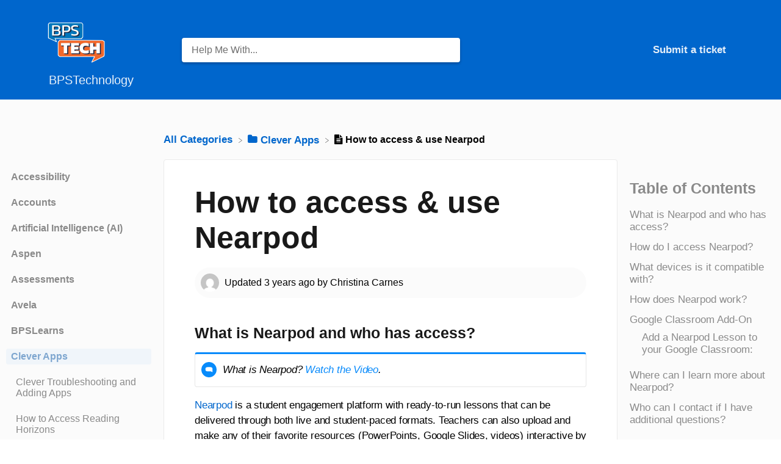

--- FILE ---
content_type: text/html; charset=utf-8
request_url: https://bostonpublicschools.helpdocs.io/article/gcb9137cvo-how-to-access-nearpod
body_size: 47484
content:
<!DOCTYPE html>

<html lang="en">
  <head>

        <title>How to access &amp; use Nearpod - BPSTechnology</title>
    

      <meta name="description" content="What is Nearpod and who has access? What is Nearpod? Watch the Video.. Nearpod is a student engagement platform with ready-to-run lessons that can be delivered through both live and student-paced for…">

    <meta name="viewport" content="width=device-width, initial-scale=1">

      <link rel="shortcut icon" href="https://files.helpdocs.io/b75i6br66i/favico.png">

        <meta property="og:title" content="How to access &amp; use Nearpod">
        <meta property="twitter:title" content="How to access &amp; use Nearpod">
        <meta property="og:type" content="article">
        <meta property="twitter:card" content="summary_large_image">
        <meta property="og:image" content="https://files.helpdocs.io/b75i6br66i/articles/gcb9137cvo/1586793365731/icondefault.jpg">
        <meta property="twitter:image:src" content="https://files.helpdocs.io/b75i6br66i/articles/gcb9137cvo/1586793365731/icondefault.jpg">
        <meta property="og:url" content="https://bostonpublicschools.helpdocs.io/article/gcb9137cvo-how-to-access-nearpod">
        <meta property="twitter:site" content="https://bostonpublicschools.helpdocs.io">
        <meta property="article:published_time" content="2020-04-13T14:55:52Z">
        <meta property="article:modified_time" content="2022-09-13T18:10:21Z">
        <meta property="og:site_name" content="BPSTechnology">
    

      <script type="application/ld+json">{"@context":"http://schema.org","@type":"TechArticle","articleBody":"What is Nearpod and who has access? What is Nearpod? Watch the Video.. Nearpod is a student engagement platform with ready-to-run lessons that can be delivered through both live and student-paced formats. Teachers can also upload and make any of their favorite resources (PowerPoints, Google Slides, videos) interactive by incorporating real-time checks for understanding and collaboration opportunities as well as media like virtual reality, simulations, and more. During a lesson, teachers get real-time insights into students’ learning. Teachers can also view post-session reports of student response data. Nearpod is available for all BPS educators in grades K-12. Students can save their work and create their own presentations with the new Student Accounts feature.. How do I access Nearpod? Teachers must have a schedule in SIS at a participating school.. Log in to Clever at www.bostonpublicschools.org/backpack using your BPS email and password - look for the Nearpod icon under Collaboration, Creation, and Student Voice. By logging in through Clever you will have access to the district level Nearpod licenses. What devices is it compatible with? Nearpod works on laptops, desktops, Chromebooks, iOS devices, and Android devices. Learn more about device compatibility here. How does Nearpod work? District licenses will provide teachers with the ability to search from over 7,500 ready-to-teach standards-aligned lessons and 1000+ interactive videos in the Nearpod lesson library or upload and edit your own lessons in Nearpod or Google Slides. Teachers can launch lessons for live or student-paced participation in Nearpod for synchronous and asynchronous learning. Teachers can launch lessons for students directly in Google Classroom.. Students can join lessons with a 5-letter code or with a single click on a direct link in Google classroom. Teachers have access to premium features including Nearpod for English Learners and Historical Perspectives and Literacy. Google Classroom Add-On. This add on allows teachers to assign lessons, review reports, and automatically record grades directly within Google Classroom from any device. Students can access Nearpod lessons within Google Classroom as well. Add a Nearpod Lesson to your Google Classroom: Access the Nearpod Add-On by going to your class and clicking on the “+Create” button. The Nearpod Add-On will be available under “Assignments”, “Quiz Assignment”, “Question”, and “Material”. Where can I learn more about Nearpod? Visit the Nearpod Teacher Resources page to learn more! Recommended tutorials for getting started: Getting started with Nearpod. How to Create a Nearpod Lesson. How to Search the Nearpod Lesson Library. How to Launch a live or student-paced Nearpod lesson. Explore Ready to Run Lessons. How to use Student Accounts. Google Classroom Add-On. Additional Resources. Nearpod PD opportunities will be provided each month and can be found by visiting the BPS Virtual Learning Series site. Watch our Nearpod Basics webinar here! **NOTE : Follow along with the webinar using this slide deck - you will find lesson codes for asynch ron ous users. Who can I contact if I have additional questions? General Nearpod user questions: On Nearpod site: Nearpod live support is always available by chat in the bottom right hand corner of your screen. Email Nearpod Support at support@nearpod.com. For BPS student and staff account questions: Email cleveradmin@bostonpublicschools.org.","articleSection":"Clever Apps","author":{"@type":"Person","image":"https://www.gravatar.com/avatar/a4f74e23aa2bc8f0725843824e193782?d=mm\u0026s=150","name":"Christina Carnes"},"dateCreated":"2020-04-13T14:55:52Z","dateModified":"2022-09-13T18:10:21Z","datePublished":"2020-04-13T14:55:52Z","headline":"How to access \u0026 use Nearpod","image":"https://files.helpdocs.io/b75i6br66i/articles/gcb9137cvo/1586793365731/icondefault.jpg","mainEntityOfPage":"https://bostonpublicschools.helpdocs.io/article/gcb9137cvo-how-to-access-nearpod","publisher":{"@type":"Organization","logo":"https://files.helpdocs.io/b75i6br66i/logo.png?t=1572274585664","name":"bostonpublicschools"},"thumbnailUrl":"https://files.helpdocs.io/b75i6br66i/articles/gcb9137cvo/1586793365731/icondefault.jpg","url":"https://bostonpublicschools.helpdocs.io/article/gcb9137cvo-how-to-access-nearpod","version":24,"wordCount":521}</script>

      <link rel="canonical" href="https://bostonpublicschools.helpdocs.io/article/gcb9137cvo-how-to-access-nearpod">


    


    <link rel="stylesheet" href="https://cdn.helpdocs.io/css/highlightjs-github-gist.min.css?v=1765798018" async>

    <link rel="stylesheet" href="https://cdn.helpdocs.io/css/v4/bars.min.css?v=1765798018">

      <style>
        /* Apply background colors as #0066CC */
#homeBanner {
  background-color: #0066CC;
}
/* Apply background colors as #0066CC */
.contactPopup .cpSubmit,
#doorbell-submit-button {
  background-color: #0066CC;
}

/* Apply color as #0066CC */
.langLink,
.cCardIcon, .cCardTitle, .aCardTitle, .spCardTitle,
.snmenu a.sidebar-category:hover, .snmenu a.sidebar-article:hover,
#tableOfContents a:hover,
.bcList a,
#articleBody a,
#articleBody ul > li::before,
.inline-code,
code,
.cpCheck:after {
  color: #0066CC;
}

/* Apply color as #e5eff9 */
.hnBrand,
.hnItems a,
.hnItem a,
.contactPopup .cpSubmit,
.scTitle, .taTitle, .faTitle,
.faCardTitle, .taCardTitle,
.taHit, .faHit,
#doorbell-submit-button {
  color: #e5eff9;
}

/* Apply border-color as #0066CC */
.contactPopup .cpName input:hover,
.contactPopup .cpEmail input:hover,
.contactPopup .cpTextarea textarea:hover,
.contactPopup .cpName input:focus,
.contactPopup .cpEmail input:focus,
.contactPopup .cpTextarea textarea:focus,
#prevNext .pnPrev:hover,
#prevNext .pnNext:hover {
  border-color: #0066CC;
}

/* Apply border-color as #0066CC */
#articleBody blockquote {
  border-color: #0066CC;
}

/* Apply color as #0051a3 */
#articleBody ol > li:before,
.snmenu a.sidebar-category p.expanded, .snmenu a.sidebar-article.current p,
.ticket-deflection-result a {
  color: #0051a3;
}

@media only screen and (max-width: 1000px) {
  .hnItem a {
    color: #0051a3;
  }
}

/* Apply background-color as #e5eff9 */
#articleBody ol > li:before,
.snmenu a.sidebar-category p.expanded, .snmenu a.sidebar-article.current p {
  background-color: rgba(229, 239, 249);
}

/* Apply border-color as #e5eff9 */
#articleBody ol > li:after {
  border: 1px solid rgba(229, 239, 249);
}

/* Apply fill as #0066CC */
.fbPositiveIcon:hover .fbHighlightFill,
.fbNeutralIcon:hover .fbHighlightFill,
.fbNegativeIcon:hover .fbHighlightFill {
  fill: #0066CC;
}

/* Apply stroke as #0066CC */
.fbPositiveIcon:hover .fbHighlightStroke,
.fbNeutralIcon:hover .fbHighlightStroke,
.fbNegativeIcon:hover .fbHighlightStroke {
  stroke: #0066CC;
}

/* Apply fill as #e5eff9 */
.hnLangFlag {
  fill: #e5eff9;
}

/* Apply fill as #0066CC */
.aCardFeaturedIcon {
  fill: #0066CC;
}
      </style>

        <style>
          .hnLogo {
    max-height: 100px;
}
/* Adjust top height of search results on article and category pages */
#searchresults.smallSearchHits {
	top: 100px;
}
        </style>
    

    

    <script>
      var hasIcon = [
          true,
          true,
          false,
          false,
          true,
          false,
          true,
          false,
          true,
          false,
          true,
          true,
          true,
          false,
          false,
          false,
          true,
          false,
          false,
          false,
          false,
          true,
          true,
          false,
          true,
          false,
          false,
          false,
          false,
          false,
          false,
          false,
          false,
          false,
          true,
          false,
          false,
          false,
          true,
          true,
          false,
          true,
          true,
          false,
          true,
          false,
          true,
          true,
          false,
          false,
          true,
          false,
          false,
          false,
          true,
          false,
          false,
          false,
          true,
          true,
          true,
          true,
          true,
          true,
          true,
          false,
          true,
          true,
          true,
          true,
          false,
          false,
      ].reduce(function (acc, cur) { return acc = acc || cur; }, false);
      if (hasIcon) {
        document.head.insertAdjacentHTML('beforeend', '<link rel="stylesheet" href="https://cdn.helpdocs.io/css/font-awesome.min.css?v=1765798018">');
      }
    </script>

        <!-- [Begin] HelpDocs Required Additions -->
<script>
	if (typeof jQuery == "undefined") {
		var script = document.createElement("script");
		script.type = "text/javascript";
		script.src = "https://cdn.helpdocs.io/js/jquery.min.js?v=1565690126";    

		document.getElementsByTagName("head")[0].appendChild(script);
	}
</script>
<!-- [End] HelpDocs Required Additions -->

<script>
    $(function () {
        // Find all YouTube/Vimeo/Wistia videos
        var $allVideos = $("iframe[src*='//www.youtube.com'],iframe[src*='//player.vimeo.com'],iframe[src^='https://fast.wistia.net']"),
        
            // The element that is fluid width
            $fluidEl = $("#article .card-block"); // NOTE: this may differ on your template
        // Figure out and save aspect ratio for each video
        $allVideos.each(function() {
        
            $(this)
                .data('aspectRatio', (this.height / this.width) || 0.5625)
        
                // and remove the hard coded width/height
                .removeAttr('height')
                .removeAttr('width');
        
            });
        
            // When the window is resized
            $(window).resize(function() {
        
          var newWidth = $fluidEl.width();
        
          // Resize all videos according to their own aspect ratio
          $allVideos.each(function() {
        
            var $el = $(this);
            $el
                .width(newWidth)
                .height(newWidth * $el.data('aspectRatio'));
        
            });
        
        // Kick off one resize to fix all videos on page load
        }).resize(); 
    });
</script>
    


        <!-- Google Analytics -->
          <script>
            (function(i,s,o,g,r,a,m){i['GoogleAnalyticsObject']=r;i[r]=i[r]||function(){
            (i[r].q=i[r].q||[]).push(arguments)},i[r].l=1*new Date();a=s.createElement(o),
            m=s.getElementsByTagName(o)[0];a.async=1;a.src=g;m.parentNode.insertBefore(a,m)
            })(window,document,'script','https://www.google-analytics.com/analytics.js','ga');
            ga('create', 'UA-149125989-1', 'auto');
            ga('send', 'pageview');
          </script>
      




    

    <meta property="hd-render" content="hbs">
  </head>

  <body
    data-article-id="gcb9137cvo"
    data-category-id="bli0tatr7t"
    data-search-term="undefined"
    data-original-search-term="undefined"
    data-search-result-count="undefined"
    data-language-code=""
    data-default-language-code="en"
    data-account-id="b75i6br66i"
    data-domain="bostonpublicschools.helpdocs.io"
    data-home-path="/"
    data-search-placeholder="Help me with..."
    data-see-more-results-string="See more results"
    data-no-articles-found-string="No articles found"
  >

    <div id="main" data-hd-template="barsv4">
      <div id="overlay"></div>
      <section id="homeBanner">
      
        <!-- Main navigation bar -->
        <header id="homeNav">
          <nav role="navigation">
            <!-- Logo and brand -->
            <a class="hnBranding navLeft" href="/">
                <img class="hnLogo" aria-label="BPSTechnology Logo" src="https://files.helpdocs.io/b75i6br66i/logo.png?t=1572274585664" alt="BPSTechnology Logo" />
              
                <span class="hnBrand" aria-label="BPSTechnology">BPSTechnology</span>
            </a>
      
              <!-- Search bar -->
              <section id="search-container" class="smallSearchContainer" aria-label="Search section" >
                <div class="smallInstantSearch" id="instant-search">
                  <form action="/search" method="GET">
                    <label><input id="hd-query" name="query" placeholder="Help Me With..." autocomplete="off" autocorrect="off" autocapitalize="off" aria-label="Help Me With... search bar"></label>
                  </form>
                </div>
      
                <!-- Search results -->
                <section id="searchresults"  class="smallSearchHits" aria-label="Search results">
                  <div class="srHits" id="hits" aria-label="Search hit"></div>
                </section>
      
              </section>
      
            <!-- Navigation links -->
            <div class="hnItems navRightItems">
              <ul class="hnList">
                          
                    <li class="hnItem" href="#">
                      <a class="hnLink" rel="noreferrer" href="http://helpdesk.mybps.org" target="_blank" aria-label="Submit a ticket navigation item (opens in new tab)">
                        Submit a ticket
                      </a>
                    </li>
                
                <li class="hnItem contactButton" href="#" aria-label="Contact">
                  
                  
                  
                  
                  
                </li> <!-- Contact button -->
              </ul>
            </div>
      
            <div data-popup-body="language" class="languageSwitcherPopup popup">
              <ul class="languageList">
              </ul>
            </div>
      
            <!-- Mobile navigation -->
            <a data-popup-trigger="mobile-nav" href="#" class="hnMobileNavButton" aria-label="Mobile navigation">
              <svg height="14" viewBox="0 0 20 14" width="20" xmlns="http://www.w3.org/2000/svg">
                <g class="hnMobileIcon" fill="none" stroke="none" stroke-width="2">
                  <path class="hnMobileIconTopBar" d="m0 1h20"/>
                  <path class="hnMobileIconBottomBar" d="m0 13h20"/>
                </g>
              </svg>
            </a>
            <div data-popup-body="mobile-nav" class="hnMobileItems mobileMenuPopup popup" aria-label="Mobile navigation popup">
              <ul class="hnList">
                    <li class="hnItem" href="#">
                      <a class="hnLink" href="http://helpdesk.mybps.org" target="_blank" aria-label="Submit a ticket navigation item">
                        Submit a ticket
                      </a>
                    </li>
                
                <li class="hnItem contactButton" href="#" aria-label="Contact">
                  
                  
                  
                  
                  
                </li> <!-- Contact button -->
              </ul>
            </div>
      
          </nav>
        </header>
      
      </section>
      
      
      <div class="container-fluid">
        <div id="content">
          
          <main id="articleContent" class="three-col-small-center-focused-grid">
          	<!-- Side navigation -->
          	<section id="sidenav" aria-label="Side navigation">
          		<div class="snmenu three-col-left stickOnScroll">
          			  <div id="sidebar">
          			          <a
          			            class="sidebar-category"
          			            href="#category-9dtwweej7g-items"
          			            aria-expanded="false"
          			            aria-controls="category-9dtwweej7g-items"
          			          >
          			            <p
          			              id="category-9dtwweej7g-title"
          			              style="margin-left: 0em !important;"
          			              onclick="toggleCategoryIcon(event, '9dtwweej7g')"
          			              aria-label="Category Accessibility"
          			            >
          			              Accessibility
          			            </p>
          			          </a>
          			          <div
          			            id="category-9dtwweej7g-items"
          			            class="collapse"
          			            data-toggle="collapse"
          			          >
          			        
          			              <a
          			                class="sidebar-article"
          			                href="/article/pc6wxwlhkz-access-to-bais-applications-from-off-the-network"
          			                onclick="window.location.href='/article/pc6wxwlhkz-access-to-bais-applications-from-off-the-network'"
          			                aria-label="Article Access to BAIS applications from off the network"
          			              >
          			                <p style="margin-left: 0.5em !important;">
          			                  Access to BAIS applications from off the network
          			                </p>
          			              </a>
          			              <a
          			                class="sidebar-article"
          			                href="/article/2qpydd45oh-how-to-use-asl-interpretation-in-zoom"
          			                onclick="window.location.href='/article/2qpydd45oh-how-to-use-asl-interpretation-in-zoom'"
          			                aria-label="Article How to Use ASL Interpretation in Zoom"
          			              >
          			                <p style="margin-left: 0.5em !important;">
          			                  How to Use ASL Interpretation in Zoom
          			                </p>
          			              </a>
          			              <a
          			                class="sidebar-article"
          			                href="/article/58vly23us3-how-to-add-captions-to-a-video"
          			                onclick="window.location.href='/article/58vly23us3-how-to-add-captions-to-a-video'"
          			                aria-label="Article How to add captions to a video"
          			              >
          			                <p style="margin-left: 0.5em !important;">
          			                  How to add captions to a video
          			                </p>
          			              </a>
          			              <a
          			                class="sidebar-article"
          			                href="/article/xebujasonq-how-to-request-captions-and-transcripts-for-videos-from-3-play-media"
          			                onclick="window.location.href='/article/xebujasonq-how-to-request-captions-and-transcripts-for-videos-from-3-play-media'"
          			                aria-label="Article How to request captions and transcripts for videos from 3Play Media"
          			              >
          			                <p style="margin-left: 0.5em !important;">
          			                  How to request captions and transcripts for videos from 3Play Media
          			                </p>
          			              </a>
          			          </div>
          			      
          			          <a
          			            class="sidebar-category"
          			            href="#category-uwu35tfdti-items"
          			            aria-expanded="false"
          			            aria-controls="category-uwu35tfdti-items"
          			          >
          			            <p
          			              id="category-uwu35tfdti-title"
          			              style="margin-left: 0em !important;"
          			              onclick="toggleCategoryIcon(event, 'uwu35tfdti')"
          			              aria-label="Category Accounts"
          			            >
          			              Accounts
          			            </p>
          			          </a>
          			          <div
          			            id="category-uwu35tfdti-items"
          			            class="collapse"
          			            data-toggle="collapse"
          			          >
          			        
          			              <a
          			                class="sidebar-article"
          			                href="/article/7fn7edprng-do-i-have-a-virus-or-malware-on-my-computer"
          			                onclick="window.location.href='/article/7fn7edprng-do-i-have-a-virus-or-malware-on-my-computer'"
          			                aria-label="Article Do I have a virus or malware on my computer?"
          			              >
          			                <p style="margin-left: 0.5em !important;">
          			                  Do I have a virus or malware on my computer?
          			                </p>
          			              </a>
          			              <a
          			                class="sidebar-article"
          			                href="/article/tyy4q6qeqx-getting-started-with-microsoft-office-365"
          			                onclick="window.location.href='/article/tyy4q6qeqx-getting-started-with-microsoft-office-365'"
          			                aria-label="Article Getting Started with Microsoft 365"
          			              >
          			                <p style="margin-left: 0.5em !important;">
          			                  Getting Started with Microsoft 365
          			                </p>
          			              </a>
          			              <a
          			                class="sidebar-article"
          			                href="/article/529df6t0cq-password-how-to-change-a-student-password-tc-s"
          			                onclick="window.location.href='/article/529df6t0cq-password-how-to-change-a-student-password-tc-s'"
          			                aria-label="Article How to Change Student Passwords in Clever"
          			              >
          			                <p style="margin-left: 0.5em !important;">
          			                  How to Change Student Passwords in Clever
          			                </p>
          			              </a>
          			              <a
          			                class="sidebar-article"
          			                href="/article/9h96br1cvd-ed-plan-access"
          			                onclick="window.location.href='/article/9h96br1cvd-ed-plan-access'"
          			                aria-label="Article How to access EdPlan"
          			              >
          			                <p style="margin-left: 0.5em !important;">
          			                  How to access EdPlan
          			                </p>
          			              </a>
          			              <a
          			                class="sidebar-article"
          			                href="/article/4vktijge0n-how-to-access-bps-lending-library-myturn"
          			                onclick="window.location.href='/article/4vktijge0n-how-to-access-bps-lending-library-myturn'"
          			                aria-label="Article How to access the BPS Lending Library (myTurn)"
          			              >
          			                <p style="margin-left: 0.5em !important;">
          			                  How to access the BPS Lending Library (myTurn)
          			                </p>
          			              </a>
          			              <a
          			                class="sidebar-article"
          			                href="/article/90za6jpux8-how-to-change-your-name-and-email-address"
          			                onclick="window.location.href='/article/90za6jpux8-how-to-change-your-name-and-email-address'"
          			                aria-label="Article How to change your last name and BPS email address"
          			              >
          			                <p style="margin-left: 0.5em !important;">
          			                  How to change your last name and BPS email address
          			                </p>
          			              </a>
          			              <a
          			                class="sidebar-article"
          			                href="/article/x3oxffgqby-create-a-sponsored-account"
          			                onclick="window.location.href='/article/x3oxffgqby-create-a-sponsored-account'"
          			                aria-label="Article How to create or re-enable a Sponsored Account"
          			              >
          			                <p style="margin-left: 0.5em !important;">
          			                  How to create or re-enable a Sponsored Account
          			                </p>
          			              </a>
          			              <a
          			                class="sidebar-article"
          			                href="/article/avwefjm4pr-how-to-disable-a-sponsored-account"
          			                onclick="window.location.href='/article/avwefjm4pr-how-to-disable-a-sponsored-account'"
          			                aria-label="Article How to enable/disable a Sponsored Account"
          			              >
          			                <p style="margin-left: 0.5em !important;">
          			                  How to enable/disable a Sponsored Account
          			                </p>
          			              </a>
          			              <a
          			                class="sidebar-article"
          			                href="/article/lrp0jq2jrb-how-to-login-or-reset-your-password-for-the-dese-security-portal"
          			                onclick="window.location.href='/article/lrp0jq2jrb-how-to-login-or-reset-your-password-for-the-dese-security-portal'"
          			                aria-label="Article How to login (or reset your password) for the DESE Security Portal"
          			              >
          			                <p style="margin-left: 0.5em !important;">
          			                  How to login (or reset your password) for the DESE Security Portal
          			                </p>
          			              </a>
          			              <a
          			                class="sidebar-article"
          			                href="/article/adhw4ntib7-how-to-request-access-to-people-soft"
          			                onclick="window.location.href='/article/adhw4ntib7-how-to-request-access-to-people-soft'"
          			                aria-label="Article How to request access to PeopleSoft"
          			              >
          			                <p style="margin-left: 0.5em !important;">
          			                  How to request access to PeopleSoft
          			                </p>
          			              </a>
          			              <a
          			                class="sidebar-article"
          			                href="/article/foko6lyey0-you-have-successfully-logged-out-message-when-signing-into-psfn"
          			                onclick="window.location.href='/article/foko6lyey0-you-have-successfully-logged-out-message-when-signing-into-psfn'"
          			                aria-label="Article I Am Getting &quot;You Have Successfully Logged Out&quot; Message When Signing into Peoplesoft Financials."
          			              >
          			                <p style="margin-left: 0.5em !important;">
          			                  I Am Getting &quot;You Have Successfully Logged Out&quot; Message When Signing into Peoplesoft Financials.
          			                </p>
          			              </a>
          			              <a
          			                class="sidebar-article"
          			                href="/article/0cmz625ujz-how-do-i-reset-my-password"
          			                onclick="window.location.href='/article/0cmz625ujz-how-do-i-reset-my-password'"
          			                aria-label="Article Staff Passwords: How to reset/change"
          			              >
          			                <p style="margin-left: 0.5em !important;">
          			                  Staff Passwords: How to reset/change
          			                </p>
          			              </a>
          			              <a
          			                class="sidebar-article"
          			                href="/article/s5b96prwew-what-is-the-bps-acceptable-use-policy"
          			                onclick="window.location.href='/article/s5b96prwew-what-is-the-bps-acceptable-use-policy'"
          			                aria-label="Article What is the BPS Acceptable Use Policy?"
          			              >
          			                <p style="margin-left: 0.5em !important;">
          			                  What is the BPS Acceptable Use Policy?
          			                </p>
          			              </a>
          			              <a
          			                class="sidebar-article"
          			                href="/article/xivmqwc9i6-zum-transportation"
          			                onclick="window.location.href='/article/xivmqwc9i6-zum-transportation'"
          			                aria-label="Article Zum Transportation"
          			              >
          			                <p style="margin-left: 0.5em !important;">
          			                  Zum Transportation
          			                </p>
          			              </a>
          			          </div>
          			      
          			          <a
          			            class="sidebar-category"
          			            href="#category-hxbbvpmc2q-items"
          			            aria-expanded="false"
          			            aria-controls="category-hxbbvpmc2q-items"
          			          >
          			            <p
          			              id="category-hxbbvpmc2q-title"
          			              style="margin-left: 0em !important;"
          			              onclick="toggleCategoryIcon(event, 'hxbbvpmc2q')"
          			              aria-label="Category Artificial Intelligence (AI)"
          			            >
          			              Artificial Intelligence (AI)
          			            </p>
          			          </a>
          			          <div
          			            id="category-hxbbvpmc2q-items"
          			            class="collapse"
          			            data-toggle="collapse"
          			          >
          			        
          			              <a
          			                class="sidebar-article"
          			                href="/article/7nvt595hpb-guidance-on-the-use-of-artificial-intelligence-in-bps"
          			                onclick="window.location.href='/article/7nvt595hpb-guidance-on-the-use-of-artificial-intelligence-in-bps'"
          			                aria-label="Article Guidance on the Use of Artificial Intelligence in BPS"
          			              >
          			                <p style="margin-left: 0.5em !important;">
          			                  Guidance on the Use of Artificial Intelligence in BPS
          			                </p>
          			              </a>
          			              <a
          			                class="sidebar-article"
          			                href="/article/nuxfo3v9xa-how-to-use-zoom-ai-companion"
          			                onclick="window.location.href='/article/nuxfo3v9xa-how-to-use-zoom-ai-companion'"
          			                aria-label="Article How to Use Zoom AI Companion"
          			              >
          			                <p style="margin-left: 0.5em !important;">
          			                  How to Use Zoom AI Companion
          			                </p>
          			              </a>
          			              <a
          			                class="sidebar-article"
          			                href="/article/1slq4q9n1w-brisk-teaching"
          			                onclick="window.location.href='/article/1slq4q9n1w-brisk-teaching'"
          			                aria-label="Article How to access Brisk Teaching Chrome Extension"
          			              >
          			                <p style="margin-left: 0.5em !important;">
          			                  How to access Brisk Teaching Chrome Extension
          			                </p>
          			              </a>
          			              <a
          			                class="sidebar-article"
          			                href="/article/4rpm26difd-diffit-for-teachers"
          			                onclick="window.location.href='/article/4rpm26difd-diffit-for-teachers'"
          			                aria-label="Article How to access Diffit for Teachers"
          			              >
          			                <p style="margin-left: 0.5em !important;">
          			                  How to access Diffit for Teachers
          			                </p>
          			              </a>
          			              <a
          			                class="sidebar-article"
          			                href="/article/nnadoa9wfh-what-is-gemini"
          			                onclick="window.location.href='/article/nnadoa9wfh-what-is-gemini'"
          			                aria-label="Article How to access Gemini"
          			              >
          			                <p style="margin-left: 0.5em !important;">
          			                  How to access Gemini
          			                </p>
          			              </a>
          			              <a
          			                class="sidebar-article"
          			                href="/article/8iqhqcseub-magic-school-ai-for-teachers-and-students"
          			                onclick="window.location.href='/article/8iqhqcseub-magic-school-ai-for-teachers-and-students'"
          			                aria-label="Article How to access Magicschool.ai"
          			              >
          			                <p style="margin-left: 0.5em !important;">
          			                  How to access Magicschool.ai
          			                </p>
          			              </a>
          			              <a
          			                class="sidebar-article"
          			                href="/article/qd2d7g5eau-what-is-notebooklm"
          			                onclick="window.location.href='/article/qd2d7g5eau-what-is-notebooklm'"
          			                aria-label="Article How to access NotebookLM"
          			              >
          			                <p style="margin-left: 0.5em !important;">
          			                  How to access NotebookLM
          			                </p>
          			              </a>
          			              <a
          			                class="sidebar-article"
          			                href="/article/q9mcshq9gr-how-to-use-panorama-solara"
          			                onclick="window.location.href='/article/q9mcshq9gr-how-to-use-panorama-solara'"
          			                aria-label="Article How to access Panorama Solara"
          			              >
          			                <p style="margin-left: 0.5em !important;">
          			                  How to access Panorama Solara
          			                </p>
          			              </a>
          			          </div>
          			      
          			          <a
          			            class="sidebar-category"
          			            href="#category-1a3ph2owiv-items"
          			            aria-expanded="false"
          			            aria-controls="category-1a3ph2owiv-items"
          			          >
          			            <p
          			              id="category-1a3ph2owiv-title"
          			              style="margin-left: 0em !important;"
          			              onclick="toggleCategoryIcon(event, '1a3ph2owiv')"
          			              aria-label="Category Aspen"
          			            >
          			              Aspen
          			            </p>
          			          </a>
          			          <div
          			            id="category-1a3ph2owiv-items"
          			            class="collapse"
          			            data-toggle="collapse"
          			          >
          			                <a
          			                  class="sidebar-category"
          			                  href="#category-dimkf6r5om-items"
          			                  aria-expanded="false"
          			                  aria-controls="category-dimkf6r5om-items"
          			                >
          			                  <p
          			                    id="category-dimkf6r5om-title"
          			                    style="margin-left: 0.5em !important;"
          			                    onclick="toggleCategoryIcon(event, 'dimkf6r5om')"
          			                    aria-label="Category Athletics"
          			                  >
          			                    Athletics
          			                  </p>
          			                </a>
          			                <div
          			                  id="category-dimkf6r5om-items"
          			                  class="collapse"
          			                  data-toggle="collapse"
          			                >
          			                      <a
          			                        class="sidebar-category"
          			                        href="#category-bdr68gezab-items"
          			                        aria-expanded="false"
          			                        aria-controls="category-bdr68gezab-items"
          			                      >
          			                        <p
          			                          id="category-bdr68gezab-title"
          			                          style="margin-left: 1em !important;"
          			                          onclick="toggleCategoryIcon(event, 'bdr68gezab')"
          			                          aria-label="Category Athletics Registration Workflow"
          			                        >
          			                          Athletics Registration Workflow
          			                        </p>
          			                      </a>
          			                      <div
          			                        id="category-bdr68gezab-items"
          			                        class="collapse"
          			                        data-toggle="collapse"
          			                      >
          			                    
          			                          <a
          			                            class="sidebar-article"
          			                            href="/article/22j9msyxui-athletics-registration-workflow-athletic-administrators"
          			                            onclick="window.location.href='/article/22j9msyxui-athletics-registration-workflow-athletic-administrators'"
          			                            aria-label="Article Athletics Registration Workflow - Athletic Administrators"
          			                          >
          			                            <p style="margin-left: 1.5em !important;">
          			                              Athletics Registration Workflow - Athletic Administrators
          			                            </p>
          			                          </a>
          			                      </div>
          			                  
          			                    <a
          			                      class="sidebar-article"
          			                      href="/article/w4dox4dpih-athletic-filters"
          			                      onclick="window.location.href='/article/w4dox4dpih-athletic-filters'"
          			                      aria-label="Article Athletic Filters"
          			                    >
          			                      <p style="margin-left: 1em !important;">
          			                        Athletic Filters
          			                      </p>
          			                    </a>
          			                    <a
          			                      class="sidebar-article"
          			                      href="/article/rxif0ymu55-athletics-program-district-view"
          			                      onclick="window.location.href='/article/rxif0ymu55-athletics-program-district-view'"
          			                      aria-label="Article Athletics Program - District View"
          			                    >
          			                      <p style="margin-left: 1em !important;">
          			                        Athletics Program - District View
          			                      </p>
          			                    </a>
          			                    <a
          			                      class="sidebar-article"
          			                      href="/article/2kecqldcnm-how-students-are-enrolled-in-the-athletics-program"
          			                      onclick="window.location.href='/article/2kecqldcnm-how-students-are-enrolled-in-the-athletics-program'"
          			                      aria-label="Article How Students are Enrolled in the Athletics Program"
          			                    >
          			                      <p style="margin-left: 1em !important;">
          			                        How Students are Enrolled in the Athletics Program
          			                      </p>
          			                    </a>
          			                    <a
          			                      class="sidebar-article"
          			                      href="/article/bblcodob9b-how-to-manually-enroll-students-in-the-athletics-program"
          			                      onclick="window.location.href='/article/bblcodob9b-how-to-manually-enroll-students-in-the-athletics-program'"
          			                      aria-label="Article How to Manually Enroll Students in the Athletics Program"
          			                    >
          			                      <p style="margin-left: 1em !important;">
          			                        How to Manually Enroll Students in the Athletics Program
          			                      </p>
          			                    </a>
          			                    <a
          			                      class="sidebar-article"
          			                      href="/article/iry3x7xscy-how-to-remove-students-from-athletic-sections"
          			                      onclick="window.location.href='/article/iry3x7xscy-how-to-remove-students-from-athletic-sections'"
          			                      aria-label="Article How to Remove Students from Athletic Sections"
          			                    >
          			                      <p style="margin-left: 1em !important;">
          			                        How to Remove Students from Athletic Sections
          			                      </p>
          			                    </a>
          			                    <a
          			                      class="sidebar-article"
          			                      href="/article/7ujxt4u7oh-how-to-schedule-students-into-athletic-classes-teams"
          			                      onclick="window.location.href='/article/7ujxt4u7oh-how-to-schedule-students-into-athletic-classes-teams'"
          			                      aria-label="Article How to Schedule Students into Athletic Sections"
          			                    >
          			                      <p style="margin-left: 1em !important;">
          			                        How to Schedule Students into Athletic Sections
          			                      </p>
          			                    </a>
          			                    <a
          			                      class="sidebar-article"
          			                      href="/article/zzf7w588sr-how-to-update-physical-exam-information-for-athletics-nurses"
          			                      onclick="window.location.href='/article/zzf7w588sr-how-to-update-physical-exam-information-for-athletics-nurses'"
          			                      aria-label="Article How to Update Physical Exam Information for Athletics - Nurses"
          			                    >
          			                      <p style="margin-left: 1em !important;">
          			                        How to Update Physical Exam Information for Athletics - Nurses
          			                      </p>
          			                    </a>
          			                    <a
          			                      class="sidebar-article"
          			                      href="/article/tlg9s5ema5-how-to-update-student-athletic-program-information-program-tab"
          			                      onclick="window.location.href='/article/tlg9s5ema5-how-to-update-student-athletic-program-information-program-tab'"
          			                      aria-label="Article How to Update Student Athletic  Information - Program Tab"
          			                    >
          			                      <p style="margin-left: 1em !important;">
          			                        How to Update Student Athletic  Information - Program Tab
          			                      </p>
          			                    </a>
          			                    <a
          			                      class="sidebar-article"
          			                      href="/article/mz7loow6hu-how-to-update-student-athletic-information"
          			                      onclick="window.location.href='/article/mz7loow6hu-how-to-update-student-athletic-information'"
          			                      aria-label="Article How to Update Student Athletic Information - Student Tab"
          			                    >
          			                      <p style="margin-left: 1em !important;">
          			                        How to Update Student Athletic Information - Student Tab
          			                      </p>
          			                    </a>
          			                    <a
          			                      class="sidebar-article"
          			                      href="/article/vvc9o8h6r4-how-to-view-student-sports-registration-information-coaches"
          			                      onclick="window.location.href='/article/vvc9o8h6r4-how-to-view-student-sports-registration-information-coaches'"
          			                      aria-label="Article How to view Student Sports Registration Information - Coaches"
          			                    >
          			                      <p style="margin-left: 1em !important;">
          			                        How to view Student Sports Registration Information - Coaches
          			                      </p>
          			                    </a>
          			                    <a
          			                      class="sidebar-article"
          			                      href="/article/qp0nzoja85-how-to-view-and-print-students-in-specific-sport"
          			                      onclick="window.location.href='/article/qp0nzoja85-how-to-view-and-print-students-in-specific-sport'"
          			                      aria-label="Article How to view and print student Athletic Program records"
          			                    >
          			                      <p style="margin-left: 1em !important;">
          			                        How to view and print student Athletic Program records
          			                      </p>
          			                    </a>
          			                </div>
          			                    <a
          			                  class="sidebar-category"
          			                  href="#category-ah87tkd10x-items"
          			                  aria-expanded="false"
          			                  aria-controls="category-ah87tkd10x-items"
          			                >
          			                  <p
          			                    id="category-ah87tkd10x-title"
          			                    style="margin-left: 0.5em !important;"
          			                    onclick="toggleCategoryIcon(event, 'ah87tkd10x')"
          			                    aria-label="Category Attendance"
          			                  >
          			                    Attendance
          			                  </p>
          			                </a>
          			                <div
          			                  id="category-ah87tkd10x-items"
          			                  class="collapse"
          			                  data-toggle="collapse"
          			                >
          			              
          			                    <a
          			                      class="sidebar-article"
          			                      href="/article/cu46e6g4tu-how-to-push-daily-attendance-to-all-classes"
          			                      onclick="window.location.href='/article/cu46e6g4tu-how-to-push-daily-attendance-to-all-classes'"
          			                      aria-label="Article How to &quot;Push&quot; Daily Attendance to all Classes"
          			                    >
          			                      <p style="margin-left: 1em !important;">
          			                        How to &quot;Push&quot; Daily Attendance to all Classes
          			                      </p>
          			                    </a>
          			                    <a
          			                      class="sidebar-article"
          			                      href="/article/etmsze1rme-how-to-add-attedance-for-multi-dates"
          			                      onclick="window.location.href='/article/etmsze1rme-how-to-add-attedance-for-multi-dates'"
          			                      aria-label="Article How to Add Attendance for One or More Students for Multiple-Dates"
          			                    >
          			                      <p style="margin-left: 1em !important;">
          			                        How to Add Attendance for One or More Students for Multiple-Dates
          			                      </p>
          			                    </a>
          			                    <a
          			                      class="sidebar-article"
          			                      href="/article/jgrs8kf1uu-how-to-create-journal-entries-by-running-attendance-letters"
          			                      onclick="window.location.href='/article/jgrs8kf1uu-how-to-create-journal-entries-by-running-attendance-letters'"
          			                      aria-label="Article How to Automatically Create Journal Entries by Running Attendance Letters"
          			                    >
          			                      <p style="margin-left: 1em !important;">
          			                        How to Automatically Create Journal Entries by Running Attendance Letters
          			                      </p>
          			                    </a>
          			                    <a
          			                      class="sidebar-article"
          			                      href="/article/qtcv2lw9ur-aspen-how-to-change-attendance-records"
          			                      onclick="window.location.href='/article/qtcv2lw9ur-aspen-how-to-change-attendance-records'"
          			                      aria-label="Article How to Change Attendance Records"
          			                    >
          			                      <p style="margin-left: 1em !important;">
          			                        How to Change Attendance Records
          			                      </p>
          			                    </a>
          			                    <a
          			                      class="sidebar-article"
          			                      href="/article/pjbhoxvfnp-how-to-change-daily-attendance-preferences-to-period"
          			                      onclick="window.location.href='/article/pjbhoxvfnp-how-to-change-daily-attendance-preferences-to-period'"
          			                      aria-label="Article How to Change Daily Attendance Preferences to Period"
          			                    >
          			                      <p style="margin-left: 1em !important;">
          			                        How to Change Daily Attendance Preferences to Period
          			                      </p>
          			                    </a>
          			                    <a
          			                      class="sidebar-article"
          			                      href="/article/q5y1ohneb2-how-to-edit-daily-attendance-teacher"
          			                      onclick="window.location.href='/article/q5y1ohneb2-how-to-edit-daily-attendance-teacher'"
          			                      aria-label="Article How to Edit Daily Attendance (Teacher)"
          			                    >
          			                      <p style="margin-left: 1em !important;">
          			                        How to Edit Daily Attendance (Teacher)
          			                      </p>
          			                    </a>
          			                    <a
          			                      class="sidebar-article"
          			                      href="/article/2nqxt2c7tl-how-to-make-constructively-present-or-any-other-attendance-input-buttons-available-to-your-school"
          			                      onclick="window.location.href='/article/2nqxt2c7tl-how-to-make-constructively-present-or-any-other-attendance-input-buttons-available-to-your-school'"
          			                      aria-label="Article How to Make Constructively Present or any other Attendance Input Buttons Available to Your School"
          			                    >
          			                      <p style="margin-left: 1em !important;">
          			                        How to Make Constructively Present or any other Attendance Input Buttons Available to Your School
          			                      </p>
          			                    </a>
          			                    <a
          			                      class="sidebar-article"
          			                      href="/article/rpo4kz4fui-how-to-mark-attendance-complete-to-enable-the-daily-call-mrj"
          			                      onclick="window.location.href='/article/rpo4kz4fui-how-to-mark-attendance-complete-to-enable-the-daily-call-mrj'"
          			                      aria-label="Article How to Mark Attendance Complete (To enable Attendance Notifications be sent via ParentSquare)"
          			                    >
          			                      <p style="margin-left: 1em !important;">
          			                        How to Mark Attendance Complete (To enable Attendance Notifications be sent via ParentSquare)
          			                      </p>
          			                    </a>
          			                    <a
          			                      class="sidebar-article"
          			                      href="/article/ne1ce6otzb-how-to-mark-attendance-complete-to-enable-the-daily-call"
          			                      onclick="window.location.href='/article/ne1ce6otzb-how-to-mark-attendance-complete-to-enable-the-daily-call'"
          			                      aria-label="Article How to Mark Attendance Complete (to enable the daily call)"
          			                    >
          			                      <p style="margin-left: 1em !important;">
          			                        How to Mark Attendance Complete (to enable the daily call)
          			                      </p>
          			                    </a>
          			                    <a
          			                      class="sidebar-article"
          			                      href="/article/9lkrll9vhn-how-to-reassign-calendar-days"
          			                      onclick="window.location.href='/article/9lkrll9vhn-how-to-reassign-calendar-days'"
          			                      aria-label="Article How to Reassign Calendar Days in Aspen"
          			                    >
          			                      <p style="margin-left: 1em !important;">
          			                        How to Reassign Calendar Days in Aspen
          			                      </p>
          			                    </a>
          			                    <a
          			                      class="sidebar-article"
          			                      href="/article/86hicj1se8-how-to-reconcile-daily-and-class-attendance"
          			                      onclick="window.location.href='/article/86hicj1se8-how-to-reconcile-daily-and-class-attendance'"
          			                      aria-label="Article How to Reconcile Daily and Class Attendance"
          			                    >
          			                      <p style="margin-left: 1em !important;">
          			                        How to Reconcile Daily and Class Attendance
          			                      </p>
          			                    </a>
          			                    <a
          			                      class="sidebar-article"
          			                      href="/article/zg9egtqmyf-how-to-run-attendance-history-for-a-specific-code"
          			                      onclick="window.location.href='/article/zg9egtqmyf-how-to-run-attendance-history-for-a-specific-code'"
          			                      aria-label="Article How to Run Attendance History for a Specific Code"
          			                    >
          			                      <p style="margin-left: 1em !important;">
          			                        How to Run Attendance History for a Specific Code
          			                      </p>
          			                    </a>
          			                    <a
          			                      class="sidebar-article"
          			                      href="/article/lls6uwvf30-how-to-run-class-attendance-post-verification-report"
          			                      onclick="window.location.href='/article/lls6uwvf30-how-to-run-class-attendance-post-verification-report'"
          			                      aria-label="Article How to Run Class Attendance Post Verification Report"
          			                    >
          			                      <p style="margin-left: 1em !important;">
          			                        How to Run Class Attendance Post Verification Report
          			                      </p>
          			                    </a>
          			                    <a
          			                      class="sidebar-article"
          			                      href="/article/ldeu3bfz5g-how-to-run-daily-attendance-post-verification"
          			                      onclick="window.location.href='/article/ldeu3bfz5g-how-to-run-daily-attendance-post-verification'"
          			                      aria-label="Article How to Run Daily Attendance Post Verification"
          			                    >
          			                      <p style="margin-left: 1em !important;">
          			                        How to Run Daily Attendance Post Verification
          			                      </p>
          			                    </a>
          			                    <a
          			                      class="sidebar-article"
          			                      href="/article/zrane7mucv-how-to-attendance-on-the-daily-office-in-school-view"
          			                      onclick="window.location.href='/article/zrane7mucv-how-to-attendance-on-the-daily-office-in-school-view'"
          			                      aria-label="Article How to Take Attendance in the Daily Office in School View (For Attendance Managers)"
          			                    >
          			                      <p style="margin-left: 1em !important;">
          			                        How to Take Attendance in the Daily Office in School View (For Attendance Managers)
          			                      </p>
          			                    </a>
          			                    <a
          			                      class="sidebar-article"
          			                      href="/article/7u8ws49rbn-how-to-take-class-attendance"
          			                      onclick="window.location.href='/article/7u8ws49rbn-how-to-take-class-attendance'"
          			                      aria-label="Article How to Take Class Attendance (Teachers)"
          			                    >
          			                      <p style="margin-left: 1em !important;">
          			                        How to Take Class Attendance (Teachers)
          			                      </p>
          			                    </a>
          			                    <a
          			                      class="sidebar-article"
          			                      href="/article/yu3wmtyh5x-how-to-take-daily-attendance-in-aspen-teachers"
          			                      onclick="window.location.href='/article/yu3wmtyh5x-how-to-take-daily-attendance-in-aspen-teachers'"
          			                      aria-label="Article How to Take Daily Attendance in Aspen (Teachers)"
          			                    >
          			                      <p style="margin-left: 1em !important;">
          			                        How to Take Daily Attendance in Aspen (Teachers)
          			                      </p>
          			                    </a>
          			                    <a
          			                      class="sidebar-article"
          			                      href="/article/cgz6wgnwk6-how-to-update-student-calendars-to-make-students-in-session-for-attendance-input"
          			                      onclick="window.location.href='/article/cgz6wgnwk6-how-to-update-student-calendars-to-make-students-in-session-for-attendance-input'"
          			                      aria-label="Article How to Update Student Calendars to Make Students In-Session for Attendance Input"
          			                    >
          			                      <p style="margin-left: 1em !important;">
          			                        How to Update Student Calendars to Make Students In-Session for Attendance Input
          			                      </p>
          			                    </a>
          			                    <a
          			                      class="sidebar-article"
          			                      href="/article/pxrnceb6oe-how-to-add-a-tardy-and-dismissal-for-a-student-in-aspen"
          			                      onclick="window.location.href='/article/pxrnceb6oe-how-to-add-a-tardy-and-dismissal-for-a-student-in-aspen'"
          			                      aria-label="Article How to add a Tardy and Dismissal for a Student in Aspen"
          			                    >
          			                      <p style="margin-left: 1em !important;">
          			                        How to add a Tardy and Dismissal for a Student in Aspen
          			                      </p>
          			                    </a>
          			                    <a
          			                      class="sidebar-article"
          			                      href="/article/aj99ailrgh-aspen-how-to-run-the-perfect-attendance-report"
          			                      onclick="window.location.href='/article/aj99ailrgh-aspen-how-to-run-the-perfect-attendance-report'"
          			                      aria-label="Article How to run the Perfect Attendance Report in Aspen"
          			                    >
          			                      <p style="margin-left: 1em !important;">
          			                        How to run the Perfect Attendance Report in Aspen
          			                      </p>
          			                    </a>
          			                    <a
          			                      class="sidebar-article"
          			                      href="/article/of415c5ovi-how-to-update-withdrawal-codes-for-dnr-students"
          			                      onclick="window.location.href='/article/of415c5ovi-how-to-update-withdrawal-codes-for-dnr-students'"
          			                      aria-label="Article How to update Withdrawal Codes for DNR Students"
          			                    >
          			                      <p style="margin-left: 1em !important;">
          			                        How to update Withdrawal Codes for DNR Students
          			                      </p>
          			                    </a>
          			                    <a
          			                      class="sidebar-article"
          			                      href="/article/j9oo97gwtm-aspen-how-to-use-the-principal-s-attendance-report"
          			                      onclick="window.location.href='/article/j9oo97gwtm-aspen-how-to-use-the-principal-s-attendance-report'"
          			                      aria-label="Article How to use the Principal&apos;s Attendance Report in Aspen"
          			                    >
          			                      <p style="margin-left: 1em !important;">
          			                        How to use the Principal&apos;s Attendance Report in Aspen
          			                      </p>
          			                    </a>
          			                    <a
          			                      class="sidebar-article"
          			                      href="/article/3gwy86tr2l-managing-attendance-plans"
          			                      onclick="window.location.href='/article/3gwy86tr2l-managing-attendance-plans'"
          			                      aria-label="Article Managing Attendance Intervention Plans"
          			                    >
          			                      <p style="margin-left: 1em !important;">
          			                        Managing Attendance Intervention Plans
          			                      </p>
          			                    </a>
          			                    <a
          			                      class="sidebar-article"
          			                      href="/article/820e130927-overview-of-attendance-intervention-plans-in-aspen"
          			                      onclick="window.location.href='/article/820e130927-overview-of-attendance-intervention-plans-in-aspen'"
          			                      aria-label="Article Overview of Attendance Intervention Plans in Aspen (video)"
          			                    >
          			                      <p style="margin-left: 1em !important;">
          			                        Overview of Attendance Intervention Plans in Aspen (video)
          			                      </p>
          			                    </a>
          			                    <a
          			                      class="sidebar-article"
          			                      href="/article/ft6b5unbtb-recommending-an-attendance-plan-for-court"
          			                      onclick="window.location.href='/article/ft6b5unbtb-recommending-an-attendance-plan-for-court'"
          			                      aria-label="Article Recommending an Attendance Plan for Court"
          			                    >
          			                      <p style="margin-left: 1em !important;">
          			                        Recommending an Attendance Plan for Court
          			                      </p>
          			                    </a>
          			                </div>
          			                    <a
          			                  class="sidebar-category"
          			                  href="#category-sne9vu7u2g-items"
          			                  aria-expanded="false"
          			                  aria-controls="category-sne9vu7u2g-items"
          			                >
          			                  <p
          			                    id="category-sne9vu7u2g-title"
          			                    style="margin-left: 0.5em !important;"
          			                    onclick="toggleCategoryIcon(event, 'sne9vu7u2g')"
          			                    aria-label="Category Communicating Through Aspen"
          			                  >
          			                    Communicating Through Aspen
          			                  </p>
          			                </a>
          			                <div
          			                  id="category-sne9vu7u2g-items"
          			                  class="collapse"
          			                  data-toggle="collapse"
          			                >
          			              
          			                    <a
          			                      class="sidebar-article"
          			                      href="/article/0f14ew6m30-how-to-create-and-send-administrator-notifications-computer-mobile"
          			                      onclick="window.location.href='/article/0f14ew6m30-how-to-create-and-send-administrator-notifications-computer-mobile'"
          			                      aria-label="Article How to Create and Send Administrator Notifications (Computer &amp; Mobile)"
          			                    >
          			                      <p style="margin-left: 1em !important;">
          			                        How to Create and Send Administrator Notifications (Computer &amp; Mobile)
          			                      </p>
          			                    </a>
          			                    <a
          			                      class="sidebar-article"
          			                      href="/article/0jdv35r7p9-how-to-download-and-activate-the-follett-notifications-app-mobile"
          			                      onclick="window.location.href='/article/0jdv35r7p9-how-to-download-and-activate-the-follett-notifications-app-mobile'"
          			                      aria-label="Article How to Download and Activate the Follett Notifications App (Mobile)"
          			                    >
          			                      <p style="margin-left: 1em !important;">
          			                        How to Download and Activate the Follett Notifications App (Mobile)
          			                      </p>
          			                    </a>
          			                    <a
          			                      class="sidebar-article"
          			                      href="/article/tr02uupzar-using-the-ck-editor-announcements-emails-banners"
          			                      onclick="window.location.href='/article/tr02uupzar-using-the-ck-editor-announcements-emails-banners'"
          			                      aria-label="Article Using the CK Editor - Announcements, Emails, Banners"
          			                    >
          			                      <p style="margin-left: 1em !important;">
          			                        Using the CK Editor - Announcements, Emails, Banners
          			                      </p>
          			                    </a>
          			                </div>
          			                    <a
          			                  class="sidebar-category"
          			                  href="#category-9j77mpdv0a-items"
          			                  aria-expanded="false"
          			                  aria-controls="category-9j77mpdv0a-items"
          			                >
          			                  <p
          			                    id="category-9j77mpdv0a-title"
          			                    style="margin-left: 0.5em !important;"
          			                    onclick="toggleCategoryIcon(event, '9j77mpdv0a')"
          			                    aria-label="Category Conduct"
          			                  >
          			                    Conduct
          			                  </p>
          			                </a>
          			                <div
          			                  id="category-9j77mpdv0a-items"
          			                  class="collapse"
          			                  data-toggle="collapse"
          			                >
          			              
          			                    <a
          			                      class="sidebar-article"
          			                      href="/article/bcdff5h5kz-hearing-notification-and-suspension-letters"
          			                      onclick="window.location.href='/article/bcdff5h5kz-hearing-notification-and-suspension-letters'"
          			                      aria-label="Article Hearing Notification and Suspension Letters"
          			                    >
          			                      <p style="margin-left: 1em !important;">
          			                        Hearing Notification and Suspension Letters
          			                      </p>
          			                    </a>
          			                    <a
          			                      class="sidebar-article"
          			                      href="/article/06vvu1f45s-how-to-record-a-conduct-incident-for-conduct-managers"
          			                      onclick="window.location.href='/article/06vvu1f45s-how-to-record-a-conduct-incident-for-conduct-managers'"
          			                      aria-label="Article How to Add a Student Conduct Incident (For Conduct Managers)"
          			                    >
          			                      <p style="margin-left: 1em !important;">
          			                        How to Add a Student Conduct Incident (For Conduct Managers)
          			                      </p>
          			                    </a>
          			                    <a
          			                      class="sidebar-article"
          			                      href="/article/bsckatkpps-how-to-assign-students-administrators-for-conduct-referrals"
          			                      onclick="window.location.href='/article/bsckatkpps-how-to-assign-students-administrators-for-conduct-referrals'"
          			                      aria-label="Article How to Assign Students to Administrators for Conduct Referrals"
          			                    >
          			                      <p style="margin-left: 1em !important;">
          			                        How to Assign Students to Administrators for Conduct Referrals
          			                      </p>
          			                    </a>
          			                    <a
          			                      class="sidebar-article"
          			                      href="/article/00yy5uvz0d-how-to-enter-emergency-conduct-removal"
          			                      onclick="window.location.href='/article/00yy5uvz0d-how-to-enter-emergency-conduct-removal'"
          			                      aria-label="Article How to Enter Emergency Conduct Removal"
          			                    >
          			                      <p style="margin-left: 1em !important;">
          			                        How to Enter Emergency Conduct Removal
          			                      </p>
          			                    </a>
          			                    <a
          			                      class="sidebar-article"
          			                      href="/article/kxb3dpfllj-aspen-how-to-generate-a-conduct-letter"
          			                      onclick="window.location.href='/article/kxb3dpfllj-aspen-how-to-generate-a-conduct-letter'"
          			                      aria-label="Article How to Generate a Conduct Letter in Aspen"
          			                    >
          			                      <p style="margin-left: 1em !important;">
          			                        How to Generate a Conduct Letter in Aspen
          			                      </p>
          			                    </a>
          			                    <a
          			                      class="sidebar-article"
          			                      href="/article/hgvobu92ha-how-to-run-student-journal-and-conduct-reports"
          			                      onclick="window.location.href='/article/hgvobu92ha-how-to-run-student-journal-and-conduct-reports'"
          			                      aria-label="Article How to Run Student Journal and Conduct Reports"
          			                    >
          			                      <p style="margin-left: 1em !important;">
          			                        How to Run Student Journal and Conduct Reports
          			                      </p>
          			                    </a>
          			                    <a
          			                      class="sidebar-article"
          			                      href="/article/vztx7bznph-how-to-submit-a-conduct-referral-staff-view"
          			                      onclick="window.location.href='/article/vztx7bznph-how-to-submit-a-conduct-referral-staff-view'"
          			                      aria-label="Article How to Submit a Conduct Referral - For Teachers"
          			                    >
          			                      <p style="margin-left: 1em !important;">
          			                        How to Submit a Conduct Referral - For Teachers
          			                      </p>
          			                    </a>
          			                    <a
          			                      class="sidebar-article"
          			                      href="/article/kvhlqanhh4-aspen-how-to-submit-a-conduct-referral"
          			                      onclick="window.location.href='/article/kvhlqanhh4-aspen-how-to-submit-a-conduct-referral'"
          			                      aria-label="Article How to Submit a Conduct Referral in Aspen (For Teachers)"
          			                    >
          			                      <p style="margin-left: 1em !important;">
          			                        How to Submit a Conduct Referral in Aspen (For Teachers)
          			                      </p>
          			                    </a>
          			                </div>
          			                    <a
          			                  class="sidebar-category"
          			                  href="#category-t19kigy00b-items"
          			                  aria-expanded="false"
          			                  aria-controls="category-t19kigy00b-items"
          			                >
          			                  <p
          			                    id="category-t19kigy00b-title"
          			                    style="margin-left: 0.5em !important;"
          			                    onclick="toggleCategoryIcon(event, 't19kigy00b')"
          			                    aria-label="Category End-of-Year Processes"
          			                  >
          			                    End-of-Year Processes
          			                  </p>
          			                </a>
          			                <div
          			                  id="category-t19kigy00b-items"
          			                  class="collapse"
          			                  data-toggle="collapse"
          			                >
          			              
          			                    <a
          			                      class="sidebar-article"
          			                      href="/article/prq9bnpvsu-end-of-year-rollover-information-faq-2020"
          			                      onclick="window.location.href='/article/prq9bnpvsu-end-of-year-rollover-information-faq-2020'"
          			                      aria-label="Article End Of Year Rollover Information/FAQ"
          			                    >
          			                      <p style="margin-left: 1em !important;">
          			                        End Of Year Rollover Information/FAQ
          			                      </p>
          			                    </a>
          			                    <a
          			                      class="sidebar-article"
          			                      href="/article/hsk43h1vk8-how-to-enter-homerooms-for-next-year-students-after-the-eoy-rollover"
          			                      onclick="window.location.href='/article/hsk43h1vk8-how-to-enter-homerooms-for-next-year-students-after-the-eoy-rollover'"
          			                      aria-label="Article How to Enter Student Homerooms After the End-of-Year Rollover"
          			                    >
          			                      <p style="margin-left: 1em !important;">
          			                        How to Enter Student Homerooms After the End-of-Year Rollover
          			                      </p>
          			                    </a>
          			                    <a
          			                      class="sidebar-article"
          			                      href="/article/xt0dpx0wnq-how-to-enter-student-s-next-year-s-homeroom-in-school-view"
          			                      onclick="window.location.href='/article/xt0dpx0wnq-how-to-enter-student-s-next-year-s-homeroom-in-school-view'"
          			                      aria-label="Article How to Enter a Student&apos;s Next Year Homeroom in School View"
          			                    >
          			                      <p style="margin-left: 1em !important;">
          			                        How to Enter a Student&apos;s Next Year Homeroom in School View
          			                      </p>
          			                    </a>
          			                    <a
          			                      class="sidebar-article"
          			                      href="/article/r2tqzcep9w-how-to-promote-retain-or-graduate-non-seniors-students"
          			                      onclick="window.location.href='/article/r2tqzcep9w-how-to-promote-retain-or-graduate-non-seniors-students'"
          			                      aria-label="Article How to Promote or Retain Non-Senior Students"
          			                    >
          			                      <p style="margin-left: 1em !important;">
          			                        How to Promote or Retain Non-Senior Students
          			                      </p>
          			                    </a>
          			                    <a
          			                      class="sidebar-article"
          			                      href="/article/2blfwcamag-setting-promotion-status-for-seniors"
          			                      onclick="window.location.href='/article/2blfwcamag-setting-promotion-status-for-seniors'"
          			                      aria-label="Article How to Set Promotion Status for Seniors"
          			                    >
          			                      <p style="margin-left: 1em !important;">
          			                        How to Set Promotion Status for Seniors
          			                      </p>
          			                    </a>
          			                    <a
          			                      class="sidebar-article"
          			                      href="/article/xlhfpcyhj8-technology-returns-for-transferring-departing-employees"
          			                      onclick="window.location.href='/article/xlhfpcyhj8-technology-returns-for-transferring-departing-employees'"
          			                      aria-label="Article Technology Returns for Transferring &amp; Departing Employees"
          			                    >
          			                      <p style="margin-left: 1em !important;">
          			                        Technology Returns for Transferring &amp; Departing Employees
          			                      </p>
          			                    </a>
          			                </div>
          			                    <a
          			                  class="sidebar-category"
          			                  href="#category-qwalxla8ps-items"
          			                  aria-expanded="false"
          			                  aria-controls="category-qwalxla8ps-items"
          			                >
          			                  <p
          			                    id="category-qwalxla8ps-title"
          			                    style="margin-left: 0.5em !important;"
          			                    onclick="toggleCategoryIcon(event, 'qwalxla8ps')"
          			                    aria-label="Category Enrollment"
          			                  >
          			                    Enrollment
          			                  </p>
          			                </a>
          			                <div
          			                  id="category-qwalxla8ps-items"
          			                  class="collapse"
          			                  data-toggle="collapse"
          			                >
          			              
          			                    <a
          			                      class="sidebar-article"
          			                      href="/article/fceg15xq2d-linking-siblings"
          			                      onclick="window.location.href='/article/fceg15xq2d-linking-siblings'"
          			                      aria-label="Article Linking Siblings on Registrations"
          			                    >
          			                      <p style="margin-left: 1em !important;">
          			                        Linking Siblings on Registrations
          			                      </p>
          			                    </a>
          			                </div>
          			                    <a
          			                  class="sidebar-category"
          			                  href="#category-gvvpjevs99-items"
          			                  aria-expanded="false"
          			                  aria-controls="category-gvvpjevs99-items"
          			                >
          			                  <p
          			                    id="category-gvvpjevs99-title"
          			                    style="margin-left: 0.5em !important;"
          			                    onclick="toggleCategoryIcon(event, 'gvvpjevs99')"
          			                    aria-label="Category Family Portal"
          			                  >
          			                    Family Portal
          			                  </p>
          			                </a>
          			                <div
          			                  id="category-gvvpjevs99-items"
          			                  class="collapse"
          			                  data-toggle="collapse"
          			                >
          			              
          			                    <a
          			                      class="sidebar-article"
          			                      href="/article/oggyut4dry-how-to-create-a-family-account"
          			                      onclick="window.location.href='/article/oggyut4dry-how-to-create-a-family-account'"
          			                      aria-label="Article How do I create a parent/family portal account in Aspen?"
          			                    >
          			                      <p style="margin-left: 1em !important;">
          			                        How do I create a parent/family portal account in Aspen?
          			                      </p>
          			                    </a>
          			                    <a
          			                      class="sidebar-article"
          			                      href="/article/057crc47c1-sis-mybps-how-to-find-the-password-verification-code-in-a-family-aspen-account"
          			                      onclick="window.location.href='/article/057crc47c1-sis-mybps-how-to-find-the-password-verification-code-in-a-family-aspen-account'"
          			                      aria-label="Article How to Find the Password Verification Code in a Family Aspen Account."
          			                    >
          			                      <p style="margin-left: 1em !important;">
          			                        How to Find the Password Verification Code in a Family Aspen Account.
          			                      </p>
          			                    </a>
          			                    <a
          			                      class="sidebar-article"
          			                      href="/article/a6kefcywmw-how-to-generate-parent-letters"
          			                      onclick="window.location.href='/article/a6kefcywmw-how-to-generate-parent-letters'"
          			                      aria-label="Article How to Generate Parent Letters with Security Code"
          			                    >
          			                      <p style="margin-left: 1em !important;">
          			                        How to Generate Parent Letters with Security Code
          			                      </p>
          			                    </a>
          			                    <a
          			                      class="sidebar-article"
          			                      href="/article/rd7ykt0zkt-how-to-navigate-the-parent-portal"
          			                      onclick="window.location.href='/article/rd7ykt0zkt-how-to-navigate-the-parent-portal'"
          			                      aria-label="Article How to Navigate the Parent Portal (In English and other Languages)"
          			                    >
          			                      <p style="margin-left: 1em !important;">
          			                        How to Navigate the Parent Portal (In English and other Languages)
          			                      </p>
          			                    </a>
          			                    <a
          			                      class="sidebar-article"
          			                      href="/article/b3uh5gjyru-how-to-publish-reports-to-the-family-parent-portal"
          			                      onclick="window.location.href='/article/b3uh5gjyru-how-to-publish-reports-to-the-family-parent-portal'"
          			                      aria-label="Article How to Publish Reports to the Parent and Student Portal"
          			                    >
          			                      <p style="margin-left: 1em !important;">
          			                        How to Publish Reports to the Parent and Student Portal
          			                      </p>
          			                    </a>
          			                    <a
          			                      class="sidebar-article"
          			                      href="/article/98lq25m83n-aspen-how-to-see-your-child-s-terra-nova-score-on-family-portal"
          			                      onclick="window.location.href='/article/98lq25m83n-aspen-how-to-see-your-child-s-terra-nova-score-on-family-portal'"
          			                      aria-label="Article How to See your Child&apos;s TerraNova Score on Family Portal"
          			                    >
          			                      <p style="margin-left: 1em !important;">
          			                        How to See your Child&apos;s TerraNova Score on Family Portal
          			                      </p>
          			                    </a>
          			                    <a
          			                      class="sidebar-article"
          			                      href="/article/0ynxu1m86n-how-to-update-contact-portal-login-with-email-address"
          			                      onclick="window.location.href='/article/0ynxu1m86n-how-to-update-contact-portal-login-with-email-address'"
          			                      aria-label="Article How to Update Contact Portal Login with email address"
          			                    >
          			                      <p style="margin-left: 1em !important;">
          			                        How to Update Contact Portal Login with email address
          			                      </p>
          			                    </a>
          			                    <a
          			                      class="sidebar-article"
          			                      href="/article/ei0vxxtakr-how-to-see-my-student-s-gpa-family-portal-view"
          			                      onclick="window.location.href='/article/ei0vxxtakr-how-to-see-my-student-s-gpa-family-portal-view'"
          			                      aria-label="Article How to see Your Child&apos;s GPA - Family Portal View"
          			                    >
          			                      <p style="margin-left: 1em !important;">
          			                        How to see Your Child&apos;s GPA - Family Portal View
          			                      </p>
          			                    </a>
          			                    <a
          			                      class="sidebar-article"
          			                      href="/article/5oy1pl5ihe-how-to-reset-a-parent-portal-account-password"
          			                      onclick="window.location.href='/article/5oy1pl5ihe-how-to-reset-a-parent-portal-account-password'"
          			                      aria-label="Article Parent Passwords: How to Reset a Parent Portal Account/Password (For School Staff)"
          			                    >
          			                      <p style="margin-left: 1em !important;">
          			                        Parent Passwords: How to Reset a Parent Portal Account/Password (For School Staff)
          			                      </p>
          			                    </a>
          			                    <a
          			                      class="sidebar-article"
          			                      href="/article/77iwayoecb-how-to-reset-your-sis-family-portal-account-password"
          			                      onclick="window.location.href='/article/77iwayoecb-how-to-reset-your-sis-family-portal-account-password'"
          			                      aria-label="Article Parent Passwords: How to Reset your SIS Family Portal Account Password"
          			                    >
          			                      <p style="margin-left: 1em !important;">
          			                        Parent Passwords: How to Reset your SIS Family Portal Account Password
          			                      </p>
          			                    </a>
          			                </div>
          			                    <a
          			                  class="sidebar-category"
          			                  href="#category-zl1xbwde71-items"
          			                  aria-expanded="false"
          			                  aria-controls="category-zl1xbwde71-items"
          			                >
          			                  <p
          			                    id="category-zl1xbwde71-title"
          			                    style="margin-left: 0.5em !important;"
          			                    onclick="toggleCategoryIcon(event, 'zl1xbwde71')"
          			                    aria-label="Category Gradebook"
          			                  >
          			                    Gradebook
          			                  </p>
          			                </a>
          			                <div
          			                  id="category-zl1xbwde71-items"
          			                  class="collapse"
          			                  data-toggle="collapse"
          			                >
          			                      <a
          			                        class="sidebar-category"
          			                        href="#category-ojnzxcr8hy-items"
          			                        aria-expanded="false"
          			                        aria-controls="category-ojnzxcr8hy-items"
          			                      >
          			                        <p
          			                          id="category-ojnzxcr8hy-title"
          			                          style="margin-left: 1em !important;"
          			                          onclick="toggleCategoryIcon(event, 'ojnzxcr8hy')"
          			                          aria-label="Category Elementary/Standards Based Specific"
          			                        >
          			                          Elementary/Standards Based Specific
          			                        </p>
          			                      </a>
          			                      <div
          			                        id="category-ojnzxcr8hy-items"
          			                        class="collapse"
          			                        data-toggle="collapse"
          			                      >
          			                    
          			                          <a
          			                            class="sidebar-article"
          			                            href="/article/w3lsybxso0-how-to-enter-and-post-k-0-k-2-grades-in-aspen"
          			                            onclick="window.location.href='/article/w3lsybxso0-how-to-enter-and-post-k-0-k-2-grades-in-aspen'"
          			                            aria-label="Article How to Post K0-K2 Grades in Aspen"
          			                          >
          			                            <p style="margin-left: 1.5em !important;">
          			                              How to Post K0-K2 Grades in Aspen
          			                            </p>
          			                          </a>
          			                          <a
          			                            class="sidebar-article"
          			                            href="/article/5wd8sr4i7c-how-to-post-remote-learning-k-0-k-2-grades"
          			                            onclick="window.location.href='/article/5wd8sr4i7c-how-to-post-remote-learning-k-0-k-2-grades'"
          			                            aria-label="Article How to Post Remote Learning K0-K2 Grades"
          			                          >
          			                            <p style="margin-left: 1.5em !important;">
          			                              How to Post Remote Learning K0-K2 Grades
          			                            </p>
          			                          </a>
          			                          <a
          			                            class="sidebar-article"
          			                            href="/article/zbu9xmy7kc-what-are-the-standards-for-elementary-grading"
          			                            onclick="window.location.href='/article/zbu9xmy7kc-what-are-the-standards-for-elementary-grading'"
          			                            aria-label="Article What are the Reporting Standards for My Class?"
          			                          >
          			                            <p style="margin-left: 1.5em !important;">
          			                              What are the Reporting Standards for My Class?
          			                            </p>
          			                          </a>
          			                          <a
          			                            class="sidebar-article"
          			                            href="/article/zy1rqjqum2-what-is-the-rating-scale-for-my-class"
          			                            onclick="window.location.href='/article/zy1rqjqum2-what-is-the-rating-scale-for-my-class'"
          			                            aria-label="Article What is the Rating Scale for My Class?"
          			                          >
          			                            <p style="margin-left: 1.5em !important;">
          			                              What is the Rating Scale for My Class?
          			                            </p>
          			                          </a>
          			                      </div>
          			                          <a
          			                        class="sidebar-category"
          			                        href="#category-x99c4p570c-items"
          			                        aria-expanded="false"
          			                        aria-controls="category-x99c4p570c-items"
          			                      >
          			                        <p
          			                          id="category-x99c4p570c-title"
          			                          style="margin-left: 1em !important;"
          			                          onclick="toggleCategoryIcon(event, 'x99c4p570c')"
          			                          aria-label="Category Middle and High School Specific"
          			                        >
          			                          Middle and High School Specific
          			                        </p>
          			                      </a>
          			                      <div
          			                        id="category-x99c4p570c-items"
          			                        class="collapse"
          			                        data-toggle="collapse"
          			                      >
          			                    
          			                          <a
          			                            class="sidebar-article"
          			                            href="/article/gzjd7iofvz-teacher-recommendations-staff-view"
          			                            onclick="window.location.href='/article/gzjd7iofvz-teacher-recommendations-staff-view'"
          			                            aria-label="Article How to Enter Teacher Course Recommendations for the Next School Year"
          			                          >
          			                            <p style="margin-left: 1.5em !important;">
          			                              How to Enter Teacher Course Recommendations for the Next School Year
          			                            </p>
          			                          </a>
          			                          <a
          			                            class="sidebar-article"
          			                            href="/article/2s2eznr6bg-how-to-post-final-grades-sy-2020"
          			                            onclick="window.location.href='/article/2s2eznr6bg-how-to-post-final-grades-sy-2020'"
          			                            aria-label="Article How to Post Term 4 and Final Grades"
          			                          >
          			                            <p style="margin-left: 1.5em !important;">
          			                              How to Post Term 4 and Final Grades
          			                            </p>
          			                          </a>
          			                      </div>
          			                          <a
          			                        class="sidebar-category"
          			                        href="#category-90o6h6kgvb-items"
          			                        aria-expanded="false"
          			                        aria-controls="category-90o6h6kgvb-items"
          			                      >
          			                        <p
          			                          id="category-90o6h6kgvb-title"
          			                          style="margin-left: 1em !important;"
          			                          onclick="toggleCategoryIcon(event, '90o6h6kgvb')"
          			                          aria-label="Category Quick Reference Cards"
          			                        >
          			                          Quick Reference Cards
          			                        </p>
          			                      </a>
          			                      <div
          			                        id="category-90o6h6kgvb-items"
          			                        class="collapse"
          			                        data-toggle="collapse"
          			                      >
          			                    
          			                          <a
          			                            class="sidebar-article"
          			                            href="/article/fybxkolg1b-gradebook-basics-quick-reference-card"
          			                            onclick="window.location.href='/article/fybxkolg1b-gradebook-basics-quick-reference-card'"
          			                            aria-label="Article Advanced Gradebook Quick Reference Card"
          			                          >
          			                            <p style="margin-left: 1.5em !important;">
          			                              Advanced Gradebook Quick Reference Card
          			                            </p>
          			                          </a>
          			                          <a
          			                            class="sidebar-article"
          			                            href="/article/2yxp63ik2g-beginning-of-the-year-gradebook-checklist"
          			                            onclick="window.location.href='/article/2yxp63ik2g-beginning-of-the-year-gradebook-checklist'"
          			                            aria-label="Article Beginning of the Year Gradebook Checklist"
          			                          >
          			                            <p style="margin-left: 1.5em !important;">
          			                              Beginning of the Year Gradebook Checklist
          			                            </p>
          			                          </a>
          			                          <a
          			                            class="sidebar-article"
          			                            href="/article/vbsfiqup7g-gradebook-basics"
          			                            onclick="window.location.href='/article/vbsfiqup7g-gradebook-basics'"
          			                            aria-label="Article Gradebook Basics"
          			                          >
          			                            <p style="margin-left: 1.5em !important;">
          			                              Gradebook Basics
          			                            </p>
          			                          </a>
          			                          <a
          			                            class="sidebar-article"
          			                            href="/article/pu4mv9j564-teacher-class-groups-and-pages"
          			                            onclick="window.location.href='/article/pu4mv9j564-teacher-class-groups-and-pages'"
          			                            aria-label="Article Teacher Class Groups and Pages"
          			                          >
          			                            <p style="margin-left: 1.5em !important;">
          			                              Teacher Class Groups and Pages
          			                            </p>
          			                          </a>
          			                      </div>
          			                  
          			                    <a
          			                      class="sidebar-article"
          			                      href="/article/xun8wpwr7e-creating-special-codes-in-your-gradebook"
          			                      onclick="window.location.href='/article/xun8wpwr7e-creating-special-codes-in-your-gradebook'"
          			                      aria-label="Article Creating Special Codes in your Gradebook"
          			                    >
          			                      <p style="margin-left: 1em !important;">
          			                        Creating Special Codes in your Gradebook
          			                      </p>
          			                    </a>
          			                    <a
          			                      class="sidebar-article"
          			                      href="/article/ce2j5r89mo-example-0-4-grade-scale"
          			                      onclick="window.location.href='/article/ce2j5r89mo-example-0-4-grade-scale'"
          			                      aria-label="Article Example 0-4 Grade Scale"
          			                    >
          			                      <p style="margin-left: 1em !important;">
          			                        Example 0-4 Grade Scale
          			                      </p>
          			                    </a>
          			                    <a
          			                      class="sidebar-article"
          			                      href="/article/0ql5tvplny-how-the-final-grade-is-calculated"
          			                      onclick="window.location.href='/article/0ql5tvplny-how-the-final-grade-is-calculated'"
          			                      aria-label="Article How the Final Grade is Calculated"
          			                    >
          			                      <p style="margin-left: 1em !important;">
          			                        How the Final Grade is Calculated
          			                      </p>
          			                    </a>
          			                    <a
          			                      class="sidebar-article"
          			                      href="/article/aoy8o9dv3x-how-to-attach-grade-scale-to-sections-or-assignments"
          			                      onclick="window.location.href='/article/aoy8o9dv3x-how-to-attach-grade-scale-to-sections-or-assignments'"
          			                      aria-label="Article How to Attach Your Own Grade Scale to Sections or Assignments"
          			                    >
          			                      <p style="margin-left: 1em !important;">
          			                        How to Attach Your Own Grade Scale to Sections or Assignments
          			                      </p>
          			                    </a>
          			                    <a
          			                      class="sidebar-article"
          			                      href="/article/gd6svkn5i8-auto-calculating-and-posting-grades"
          			                      onclick="window.location.href='/article/gd6svkn5i8-auto-calculating-and-posting-grades'"
          			                      aria-label="Article How to Auto Calculate and Post Grades in the Gradebook"
          			                    >
          			                      <p style="margin-left: 1em !important;">
          			                        How to Auto Calculate and Post Grades in the Gradebook
          			                      </p>
          			                    </a>
          			                    <a
          			                      class="sidebar-article"
          			                      href="/article/0kkq3qp8wa-how-to-create-your-own-grade-scale"
          			                      onclick="window.location.href='/article/0kkq3qp8wa-how-to-create-your-own-grade-scale'"
          			                      aria-label="Article How to Create Your Own Grade Scale"
          			                    >
          			                      <p style="margin-left: 1em !important;">
          			                        How to Create Your Own Grade Scale
          			                      </p>
          			                    </a>
          			                    <a
          			                      class="sidebar-article"
          			                      href="/article/ku86w1pkmw-how-to-create-a-grading-column-with-assignment-averages"
          			                      onclick="window.location.href='/article/ku86w1pkmw-how-to-create-a-grading-column-with-assignment-averages'"
          			                      aria-label="Article How to Create a Grading Column with Assignment Averages"
          			                    >
          			                      <p style="margin-left: 1em !important;">
          			                        How to Create a Grading Column with Assignment Averages
          			                      </p>
          			                    </a>
          			                    <a
          			                      class="sidebar-article"
          			                      href="/article/2py5ddwwbt-how-to-fix-expanding-columns-issue-in-chrome"
          			                      onclick="window.location.href='/article/2py5ddwwbt-how-to-fix-expanding-columns-issue-in-chrome'"
          			                      aria-label="Article How to Fix Expanding Columns Issue in Chrome"
          			                    >
          			                      <p style="margin-left: 1em !important;">
          			                        How to Fix Expanding Columns Issue in Chrome
          			                      </p>
          			                    </a>
          			                    <a
          			                      class="sidebar-article"
          			                      href="/article/vkz3kbz50i-how-to-create-a-class-announcement-how-to-add-announcement-with-your-zoom-link"
          			                      onclick="window.location.href='/article/vkz3kbz50i-how-to-create-a-class-announcement-how-to-add-announcement-with-your-zoom-link'"
          			                      aria-label="Article How to add a Class Announcement  with Zoom Link"
          			                    >
          			                      <p style="margin-left: 1em !important;">
          			                        How to add a Class Announcement  with Zoom Link
          			                      </p>
          			                    </a>
          			                    <a
          			                      class="sidebar-article"
          			                      href="/article/ydc4bddugu-how-to-add-resources-to-a-gradebook-assignment"
          			                      onclick="window.location.href='/article/ydc4bddugu-how-to-add-resources-to-a-gradebook-assignment'"
          			                      aria-label="Article How to add resources to a gradebook assignment"
          			                    >
          			                      <p style="margin-left: 1em !important;">
          			                        How to add resources to a gradebook assignment
          			                      </p>
          			                    </a>
          			                    <a
          			                      class="sidebar-article"
          			                      href="/article/1y06v67l9v-how-to-create-and-post-a-class-announcement"
          			                      onclick="window.location.href='/article/1y06v67l9v-how-to-create-and-post-a-class-announcement'"
          			                      aria-label="Article How to create and post a Class Announcement - Staff View"
          			                    >
          			                      <p style="margin-left: 1em !important;">
          			                        How to create and post a Class Announcement - Staff View
          			                      </p>
          			                    </a>
          			                    <a
          			                      class="sidebar-article"
          			                      href="/article/0mn1kefthp-how-to-use-the-google-classroom-gradebook-sync-to-aspen"
          			                      onclick="window.location.href='/article/0mn1kefthp-how-to-use-the-google-classroom-gradebook-sync-to-aspen'"
          			                      aria-label="Article How to use the Google Classroom Gradebook Sync to Aspen"
          			                    >
          			                      <p style="margin-left: 1em !important;">
          			                        How to use the Google Classroom Gradebook Sync to Aspen
          			                      </p>
          			                    </a>
          			                    <a
          			                      class="sidebar-article"
          			                      href="/article/uxqh7xg9ez-locking-scores-in-your-gradebook"
          			                      onclick="window.location.href='/article/uxqh7xg9ez-locking-scores-in-your-gradebook'"
          			                      aria-label="Article Locking Scores in your Gradebook"
          			                    >
          			                      <p style="margin-left: 1em !important;">
          			                        Locking Scores in your Gradebook
          			                      </p>
          			                    </a>
          			                    <a
          			                      class="sidebar-article"
          			                      href="/article/ltlcs0z4rj-setting-up-your-gradebook-preferences"
          			                      onclick="window.location.href='/article/ltlcs0z4rj-setting-up-your-gradebook-preferences'"
          			                      aria-label="Article Setting up your Gradebook Preferences"
          			                    >
          			                      <p style="margin-left: 1em !important;">
          			                        Setting up your Gradebook Preferences
          			                      </p>
          			                    </a>
          			                    <a
          			                      class="sidebar-article"
          			                      href="/article/nkvn0kyikk-teacher-gradebook-power-point"
          			                      onclick="window.location.href='/article/nkvn0kyikk-teacher-gradebook-power-point'"
          			                      aria-label="Article Teacher Gradebook PowerPoint"
          			                    >
          			                      <p style="margin-left: 1em !important;">
          			                        Teacher Gradebook PowerPoint
          			                      </p>
          			                    </a>
          			                </div>
          			                    <a
          			                  class="sidebar-category"
          			                  href="#category-mbhn1ikrtt-items"
          			                  aria-expanded="false"
          			                  aria-controls="category-mbhn1ikrtt-items"
          			                >
          			                  <p
          			                    id="category-mbhn1ikrtt-title"
          			                    style="margin-left: 0.5em !important;"
          			                    onclick="toggleCategoryIcon(event, 'mbhn1ikrtt')"
          			                    aria-label="Category Grades Management"
          			                  >
          			                    Grades Management
          			                  </p>
          			                </a>
          			                <div
          			                  id="category-mbhn1ikrtt-items"
          			                  class="collapse"
          			                  data-toggle="collapse"
          			                >
          			                      <a
          			                        class="sidebar-category"
          			                        href="#category-mqh5a8veqx-items"
          			                        aria-expanded="false"
          			                        aria-controls="category-mqh5a8veqx-items"
          			                      >
          			                        <p
          			                          id="category-mqh5a8veqx-title"
          			                          style="margin-left: 1em !important;"
          			                          onclick="toggleCategoryIcon(event, 'mqh5a8veqx')"
          			                          aria-label="Category Grade Point Average (GPA)"
          			                        >
          			                          Grade Point Average (GPA)
          			                        </p>
          			                      </a>
          			                      <div
          			                        id="category-mqh5a8veqx-items"
          			                        class="collapse"
          			                        data-toggle="collapse"
          			                      >
          			                    
          			                          <a
          			                            class="sidebar-article"
          			                            href="/article/c09v1jwlec-gpa-common-questions"
          			                            onclick="window.location.href='/article/c09v1jwlec-gpa-common-questions'"
          			                            aria-label="Article GPA Frequently Asked Questions"
          			                          >
          			                            <p style="margin-left: 1.5em !important;">
          			                              GPA Frequently Asked Questions
          			                            </p>
          			                          </a>
          			                          <a
          			                            class="sidebar-article"
          			                            href="/article/7c9yk3qq8m-how-to-see-all-student-gpas-from-the-student-tab"
          			                            onclick="window.location.href='/article/7c9yk3qq8m-how-to-see-all-student-gpas-from-the-student-tab'"
          			                            aria-label="Article How to see Student GPAs from the Student Tab"
          			                          >
          			                            <p style="margin-left: 1.5em !important;">
          			                              How to see Student GPAs from the Student Tab
          			                            </p>
          			                          </a>
          			                          <a
          			                            class="sidebar-article"
          			                            href="/article/exgsl6n65i-student-grade-point-average-gpa-in-aspen"
          			                            onclick="window.location.href='/article/exgsl6n65i-student-grade-point-average-gpa-in-aspen'"
          			                            aria-label="Article How to view an Individual Student&apos;s Grade Point Average  (GPA)"
          			                          >
          			                            <p style="margin-left: 1.5em !important;">
          			                              How to view an Individual Student&apos;s Grade Point Average  (GPA)
          			                            </p>
          			                          </a>
          			                          <a
          			                            class="sidebar-article"
          			                            href="/article/8mmwcdweye-what-are-the-different-types-of-gpas"
          			                            onclick="window.location.href='/article/8mmwcdweye-what-are-the-different-types-of-gpas'"
          			                            aria-label="Article What are the different types of GPAs and GPA Reports?"
          			                          >
          			                            <p style="margin-left: 1.5em !important;">
          			                              What are the different types of GPAs and GPA Reports?
          			                            </p>
          			                          </a>
          			                          <a
          			                            class="sidebar-article"
          			                            href="/article/ohvzu56g0q-what-are-the-point-values-of-a-grade"
          			                            onclick="window.location.href='/article/ohvzu56g0q-what-are-the-point-values-of-a-grade'"
          			                            aria-label="Article What are the point values of a grade?"
          			                          >
          			                            <p style="margin-left: 1.5em !important;">
          			                              What are the point values of a grade?
          			                            </p>
          			                          </a>
          			                      </div>
          			                          <a
          			                        class="sidebar-category"
          			                        href="#category-57qkxersyb-items"
          			                        aria-expanded="false"
          			                        aria-controls="category-57qkxersyb-items"
          			                      >
          			                        <p
          			                          id="category-57qkxersyb-title"
          			                          style="margin-left: 1em !important;"
          			                          onclick="toggleCategoryIcon(event, '57qkxersyb')"
          			                          aria-label="Category Grade Scales"
          			                        >
          			                          Grade Scales
          			                        </p>
          			                      </a>
          			                      <div
          			                        id="category-57qkxersyb-items"
          			                        class="collapse"
          			                        data-toggle="collapse"
          			                      >
          			                    
          			                          <a
          			                            class="sidebar-article"
          			                            href="/article/fum61n9zm9-alternate-pass-fail-grade-scale"
          			                            onclick="window.location.href='/article/fum61n9zm9-alternate-pass-fail-grade-scale'"
          			                            aria-label="Article Alternate Pass/Fail Grade Scale"
          			                          >
          			                            <p style="margin-left: 1.5em !important;">
          			                              Alternate Pass/Fail Grade Scale
          			                            </p>
          			                          </a>
          			                          <a
          			                            class="sidebar-article"
          			                            href="/article/ujicnkg622-assignment-pass-fail-grade-scale"
          			                            onclick="window.location.href='/article/ujicnkg622-assignment-pass-fail-grade-scale'"
          			                            aria-label="Article Assignment Pass/Fail Grade Scale"
          			                          >
          			                            <p style="margin-left: 1.5em !important;">
          			                              Assignment Pass/Fail Grade Scale
          			                            </p>
          			                          </a>
          			                          <a
          			                            class="sidebar-article"
          			                            href="/article/x0hv6jbutu-bps-standard-a-f-grade-scale"
          			                            onclick="window.location.href='/article/x0hv6jbutu-bps-standard-a-f-grade-scale'"
          			                            aria-label="Article BPS Final Grade Scale"
          			                          >
          			                            <p style="margin-left: 1.5em !important;">
          			                              BPS Final Grade Scale
          			                            </p>
          			                          </a>
          			                          <a
          			                            class="sidebar-article"
          			                            href="/article/mg1h0vkk9x-bps-final-grade-scale"
          			                            onclick="window.location.href='/article/mg1h0vkk9x-bps-final-grade-scale'"
          			                            aria-label="Article BPS Grade Scales"
          			                          >
          			                            <p style="margin-left: 1.5em !important;">
          			                              BPS Grade Scales
          			                            </p>
          			                          </a>
          			                          <a
          			                            class="sidebar-article"
          			                            href="/article/9xzxcm9r6b-bps-standard-k-5-grade-scale"
          			                            onclick="window.location.href='/article/9xzxcm9r6b-bps-standard-k-5-grade-scale'"
          			                            aria-label="Article BPS Standard 1-5 Grade Scale"
          			                          >
          			                            <p style="margin-left: 1.5em !important;">
          			                              BPS Standard 1-5 Grade Scale
          			                            </p>
          			                          </a>
          			                          <a
          			                            class="sidebar-article"
          			                            href="/article/w7uwcqqwe3-bps-standard-a-f-grade-scale"
          			                            onclick="window.location.href='/article/w7uwcqqwe3-bps-standard-a-f-grade-scale'"
          			                            aria-label="Article BPS Standard A-F Grade Scale"
          			                          >
          			                            <p style="margin-left: 1.5em !important;">
          			                              BPS Standard A-F Grade Scale
          			                            </p>
          			                          </a>
          			                          <a
          			                            class="sidebar-article"
          			                            href="/article/r0ark4tet2-bps-standard-kindergarten-grade-scale"
          			                            onclick="window.location.href='/article/r0ark4tet2-bps-standard-kindergarten-grade-scale'"
          			                            aria-label="Article BPS Standard Kindergarten Grade Scale"
          			                          >
          			                            <p style="margin-left: 1.5em !important;">
          			                              BPS Standard Kindergarten Grade Scale
          			                            </p>
          			                          </a>
          			                          <a
          			                            class="sidebar-article"
          			                            href="/article/4pm8msthp1-ib-grade-scale"
          			                            onclick="window.location.href='/article/4pm8msthp1-ib-grade-scale'"
          			                            aria-label="Article IB Grade Scale"
          			                          >
          			                            <p style="margin-left: 1.5em !important;">
          			                              IB Grade Scale
          			                            </p>
          			                          </a>
          			                          <a
          			                            class="sidebar-article"
          			                            href="/article/jkdk0yo9ra-what-is-the-mfg-grade"
          			                            onclick="window.location.href='/article/jkdk0yo9ra-what-is-the-mfg-grade'"
          			                            aria-label="Article What is the MFG Grade?"
          			                          >
          			                            <p style="margin-left: 1.5em !important;">
          			                              What is the MFG Grade?
          			                            </p>
          			                          </a>
          			                          <a
          			                            class="sidebar-article"
          			                            href="/article/lv5ufc3jsa-where-are-the-grade-scales-in-aspen"
          			                            onclick="window.location.href='/article/lv5ufc3jsa-where-are-the-grade-scales-in-aspen'"
          			                            aria-label="Article Where are the Grade Scales in Aspen?"
          			                          >
          			                            <p style="margin-left: 1.5em !important;">
          			                              Where are the Grade Scales in Aspen?
          			                            </p>
          			                          </a>
          			                          <a
          			                            class="sidebar-article"
          			                            href="/article/933p3cktpv-work-based-learning-grade-scale"
          			                            onclick="window.location.href='/article/933p3cktpv-work-based-learning-grade-scale'"
          			                            aria-label="Article Work-Based Learning Grade Scale"
          			                          >
          			                            <p style="margin-left: 1.5em !important;">
          			                              Work-Based Learning Grade Scale
          			                            </p>
          			                          </a>
          			                      </div>
          			                          <a
          			                        class="sidebar-category"
          			                        href="#category-uo0bo13ufc-items"
          			                        aria-expanded="false"
          			                        aria-controls="category-uo0bo13ufc-items"
          			                      >
          			                        <p
          			                          id="category-uo0bo13ufc-title"
          			                          style="margin-left: 1em !important;"
          			                          onclick="toggleCategoryIcon(event, 'uo0bo13ufc')"
          			                          aria-label="Category Report Cards"
          			                        >
          			                          Report Cards
          			                        </p>
          			                      </a>
          			                      <div
          			                        id="category-uo0bo13ufc-items"
          			                        class="collapse"
          			                        data-toggle="collapse"
          			                      >
          			                    
          			                          <a
          			                            class="sidebar-article"
          			                            href="/article/rgquvb7uyn-how-to-print-a-report-card-for-one-student"
          			                            onclick="window.location.href='/article/rgquvb7uyn-how-to-print-a-report-card-for-one-student'"
          			                            aria-label="Article How to Print a Report Card for One Student"
          			                          >
          			                            <p style="margin-left: 1.5em !important;">
          			                              How to Print a Report Card for One Student
          			                            </p>
          			                          </a>
          			                          <a
          			                            class="sidebar-article"
          			                            href="/article/6scwc8j8y6-how-to-run-report-cards-in-aspen"
          			                            onclick="window.location.href='/article/6scwc8j8y6-how-to-run-report-cards-in-aspen'"
          			                            aria-label="Article How to Run Report Cards in Aspen"
          			                          >
          			                            <p style="margin-left: 1.5em !important;">
          			                              How to Run Report Cards in Aspen
          			                            </p>
          			                          </a>
          			                      </div>
          			                          <a
          			                        class="sidebar-category"
          			                        href="#category-gf0odp1vwu-items"
          			                        aria-expanded="false"
          			                        aria-controls="category-gf0odp1vwu-items"
          			                      >
          			                        <p
          			                          id="category-gf0odp1vwu-title"
          			                          style="margin-left: 1em !important;"
          			                          onclick="toggleCategoryIcon(event, 'gf0odp1vwu')"
          			                          aria-label="Category Transcripts"
          			                        >
          			                          Transcripts
          			                        </p>
          			                      </a>
          			                      <div
          			                        id="category-gf0odp1vwu-items"
          			                        class="collapse"
          			                        data-toggle="collapse"
          			                      >
          			                    
          			                          <a
          			                            class="sidebar-article"
          			                            href="/article/88n5fkh7ar-find-all-transcripts-for-a-student"
          			                            onclick="window.location.href='/article/88n5fkh7ar-find-all-transcripts-for-a-student'"
          			                            aria-label="Article Finding all Transcripts Record for a Student"
          			                          >
          			                            <p style="margin-left: 1.5em !important;">
          			                              Finding all Transcripts Record for a Student
          			                            </p>
          			                          </a>
          			                          <a
          			                            class="sidebar-article"
          			                            href="/article/ght9i56nqg-how-to-change-an-elementary-transcript-record"
          			                            onclick="window.location.href='/article/ght9i56nqg-how-to-change-an-elementary-transcript-record'"
          			                            aria-label="Article How to Change an Elementary Transcript Record"
          			                          >
          			                            <p style="margin-left: 1.5em !important;">
          			                              How to Change an Elementary Transcript Record
          			                            </p>
          			                          </a>
          			                          <a
          			                            class="sidebar-article"
          			                            href="/article/ai3qjehw1d-how-to-add-a-transcript-record-for-new-students"
          			                            onclick="window.location.href='/article/ai3qjehw1d-how-to-add-a-transcript-record-for-new-students'"
          			                            aria-label="Article How to Enter Transfer-in Transcript Records"
          			                          >
          			                            <p style="margin-left: 1.5em !important;">
          			                              How to Enter Transfer-in Transcript Records
          			                            </p>
          			                          </a>
          			                          <a
          			                            class="sidebar-article"
          			                            href="/article/bj96qgq0xu-how-to-enter-and-post-elementary-grades-in-aspen"
          			                            onclick="window.location.href='/article/bj96qgq0xu-how-to-enter-and-post-elementary-grades-in-aspen'"
          			                            aria-label="Article How to Enter and Post Elementary Grades in Aspen"
          			                          >
          			                            <p style="margin-left: 1.5em !important;">
          			                              How to Enter and Post Elementary Grades in Aspen
          			                            </p>
          			                          </a>
          			                          <a
          			                            class="sidebar-article"
          			                            href="/article/5voxapvx1n-how-to-find-missing-final-grades"
          			                            onclick="window.location.href='/article/5voxapvx1n-how-to-find-missing-final-grades'"
          			                            aria-label="Article How to Find Missing Final Grades"
          			                          >
          			                            <p style="margin-left: 1.5em !important;">
          			                              How to Find Missing Final Grades
          			                            </p>
          			                          </a>
          			                          <a
          			                            class="sidebar-article"
          			                            href="/article/hzja8ox286-how-to-run-qualification-lists-honor-roll-d-fs-eligibility-lists"
          			                            onclick="window.location.href='/article/hzja8ox286-how-to-run-qualification-lists-honor-roll-d-fs-eligibility-lists'"
          			                            aria-label="Article How to Run Qualification Lists (Honor Roll, D&amp;Fs, Eligibility Lists)"
          			                          >
          			                            <p style="margin-left: 1.5em !important;">
          			                              How to Run Qualification Lists (Honor Roll, D&amp;Fs, Eligibility Lists)
          			                            </p>
          			                          </a>
          			                          <a
          			                            class="sidebar-article"
          			                            href="/article/n0yl3o4qyf-how-to-see-a-list-of-failing-students-in-one-or-more-terms"
          			                            onclick="window.location.href='/article/n0yl3o4qyf-how-to-see-a-list-of-failing-students-in-one-or-more-terms'"
          			                            aria-label="Article How to See a List of Failing Students in One or More Terms"
          			                          >
          			                            <p style="margin-left: 1.5em !important;">
          			                              How to See a List of Failing Students in One or More Terms
          			                            </p>
          			                          </a>
          			                          <a
          			                            class="sidebar-article"
          			                            href="/article/iyuxwezpzm-how-to-update-the-gradebooks-with-the-transcript-grades"
          			                            onclick="window.location.href='/article/iyuxwezpzm-how-to-update-the-gradebooks-with-the-transcript-grades'"
          			                            aria-label="Article How to Update the Gradebooks with the Transcript Grades"
          			                          >
          			                            <p style="margin-left: 1.5em !important;">
          			                              How to Update the Gradebooks with the Transcript Grades
          			                            </p>
          			                          </a>
          			                          <a
          			                            class="sidebar-article"
          			                            href="/article/dfge8j25n2-how-to-run-a-merge-drop-add"
          			                            onclick="window.location.href='/article/dfge8j25n2-how-to-run-a-merge-drop-add'"
          			                            aria-label="Article How to run a merge drop/add transcript records"
          			                          >
          			                            <p style="margin-left: 1.5em !important;">
          			                              How to run a merge drop/add transcript records
          			                            </p>
          			                          </a>
          			                      </div>
          			                  
          			                    <a
          			                      class="sidebar-article"
          			                      href="/article/9hhwejvpy9-grades-management-fundamentals"
          			                      onclick="window.location.href='/article/9hhwejvpy9-grades-management-fundamentals'"
          			                      aria-label="Article Grading Manager"
          			                    >
          			                      <p style="margin-left: 1em !important;">
          			                        Grading Manager
          			                      </p>
          			                    </a>
          			                    <a
          			                      class="sidebar-article"
          			                      href="/article/h0h4iz5jci-calculate-credits"
          			                      onclick="window.location.href='/article/h0h4iz5jci-calculate-credits'"
          			                      aria-label="Article How to Calculate Averages - Final Grades"
          			                    >
          			                      <p style="margin-left: 1em !important;">
          			                        How to Calculate Averages - Final Grades
          			                      </p>
          			                    </a>
          			                    <a
          			                      class="sidebar-article"
          			                      href="/article/bubt6jxtgi-how-to-calculate-credits"
          			                      onclick="window.location.href='/article/bubt6jxtgi-how-to-calculate-credits'"
          			                      aria-label="Article How to Calculate Credits - Populate Credit on Transcript Records"
          			                    >
          			                      <p style="margin-left: 1em !important;">
          			                        How to Calculate Credits - Populate Credit on Transcript Records
          			                      </p>
          			                    </a>
          			                    <a
          			                      class="sidebar-article"
          			                      href="/article/muzvcnb7lz-how-to-correct-mfg-and-empty-transcript-records"
          			                      onclick="window.location.href='/article/muzvcnb7lz-how-to-correct-mfg-and-empty-transcript-records'"
          			                      aria-label="Article How to Correct MFG and Empty Transcript Records (School View)"
          			                    >
          			                      <p style="margin-left: 1em !important;">
          			                        How to Correct MFG and Empty Transcript Records (School View)
          			                      </p>
          			                    </a>
          			                    <a
          			                      class="sidebar-article"
          			                      href="/article/if4284y8v9-how-to-find-nc-grades-for-the-past-or-current-year"
          			                      onclick="window.location.href='/article/if4284y8v9-how-to-find-nc-grades-for-the-past-or-current-year'"
          			                      aria-label="Article How to Find NC Grades for Past Years"
          			                    >
          			                      <p style="margin-left: 1em !important;">
          			                        How to Find NC Grades for Past Years
          			                      </p>
          			                    </a>
          			                    <a
          			                      class="sidebar-article"
          			                      href="/article/s57vuew1s3-sis-mybps-how-to-post-grades-for-the-entire-school"
          			                      onclick="window.location.href='/article/s57vuew1s3-sis-mybps-how-to-post-grades-for-the-entire-school'"
          			                      aria-label="Article How to Post Grades for the Entire School"
          			                    >
          			                      <p style="margin-left: 1em !important;">
          			                        How to Post Grades for the Entire School
          			                      </p>
          			                    </a>
          			                    <a
          			                      class="sidebar-article"
          			                      href="/article/bnq0nljqby-extending-grading-window-closing-date"
          			                      onclick="window.location.href='/article/bnq0nljqby-extending-grading-window-closing-date'"
          			                      aria-label="Article How to Re-Open Grading Window"
          			                    >
          			                      <p style="margin-left: 1em !important;">
          			                        How to Re-Open Grading Window
          			                      </p>
          			                    </a>
          			                    <a
          			                      class="sidebar-article"
          			                      href="/article/8v1ushdp0n-how-to-see-students-grades-by-class-and-grade-level"
          			                      onclick="window.location.href='/article/8v1ushdp0n-how-to-see-students-grades-by-class-and-grade-level'"
          			                      aria-label="Article How to See Students Grades by Class and Grade Level"
          			                    >
          			                      <p style="margin-left: 1em !important;">
          			                        How to See Students Grades by Class and Grade Level
          			                      </p>
          			                    </a>
          			                    <a
          			                      class="sidebar-article"
          			                      href="/article/6mxuix62sj-how-to-update-the-grade-cover-term-map-and-reassign-calendar-dates-for-attendance-input"
          			                      onclick="window.location.href='/article/6mxuix62sj-how-to-update-the-grade-cover-term-map-and-reassign-calendar-dates-for-attendance-input'"
          			                      aria-label="Article How to Update the Grade Cover Term Map and Reassign Calendar Dates for Attendance Input"
          			                    >
          			                      <p style="margin-left: 1em !important;">
          			                        How to Update the Grade Cover Term Map and Reassign Calendar Dates for Attendance Input
          			                      </p>
          			                    </a>
          			                    <a
          			                      class="sidebar-article"
          			                      href="/article/p2weib34nd-how-to-find-specific-or-missing-term-grades-district-view"
          			                      onclick="window.location.href='/article/p2weib34nd-how-to-find-specific-or-missing-term-grades-district-view'"
          			                      aria-label="Article How to find Specific or Missing Term Grades - District View"
          			                    >
          			                      <p style="margin-left: 1em !important;">
          			                        How to find Specific or Missing Term Grades - District View
          			                      </p>
          			                    </a>
          			                    <a
          			                      class="sidebar-article"
          			                      href="/article/as5poynx47-how-to-find-empty-term-grades"
          			                      onclick="window.location.href='/article/as5poynx47-how-to-find-empty-term-grades'"
          			                      aria-label="Article How to find Specific or Missing Term Grades - School View"
          			                    >
          			                      <p style="margin-left: 1em !important;">
          			                        How to find Specific or Missing Term Grades - School View
          			                      </p>
          			                    </a>
          			                    <a
          			                      class="sidebar-article"
          			                      href="/article/9uky3hw9sa-aspen-how-to-run-the-grade-post-verification-report-in-aspen"
          			                      onclick="window.location.href='/article/9uky3hw9sa-aspen-how-to-run-the-grade-post-verification-report-in-aspen'"
          			                      aria-label="Article How to run the Grade Post Verification Report in Aspen"
          			                    >
          			                      <p style="margin-left: 1em !important;">
          			                        How to run the Grade Post Verification Report in Aspen
          			                      </p>
          			                    </a>
          			                    <a
          			                      class="sidebar-article"
          			                      href="/article/1ubh1u5r4n-how-to-view-empty-and-mfg-school-year-2019-2020-district-view"
          			                      onclick="window.location.href='/article/1ubh1u5r4n-how-to-view-empty-and-mfg-school-year-2019-2020-district-view'"
          			                      aria-label="Article How to view MFG and Empty Transcript Records - District View"
          			                    >
          			                      <p style="margin-left: 1em !important;">
          			                        How to view MFG and Empty Transcript Records - District View
          			                      </p>
          			                    </a>
          			                    <a
          			                      class="sidebar-article"
          			                      href="/article/7qxqca479l-school-grade-preferences"
          			                      onclick="window.location.href='/article/7qxqca479l-school-grade-preferences'"
          			                      aria-label="Article School Preferences - Grade Category"
          			                    >
          			                      <p style="margin-left: 1em !important;">
          			                        School Preferences - Grade Category
          			                      </p>
          			                    </a>
          			                    <a
          			                      class="sidebar-article"
          			                      href="/article/0ogzy6oclk-student-records-requests"
          			                      onclick="window.location.href='/article/0ogzy6oclk-student-records-requests'"
          			                      aria-label="Article Student Records Requests"
          			                    >
          			                      <p style="margin-left: 1em !important;">
          			                        Student Records Requests
          			                      </p>
          			                    </a>
          			                </div>
          			                    <a
          			                  class="sidebar-category"
          			                  href="#category-etnvsjg76k-items"
          			                  aria-expanded="false"
          			                  aria-controls="category-etnvsjg76k-items"
          			                >
          			                  <p
          			                    id="category-etnvsjg76k-title"
          			                    style="margin-left: 0.5em !important;"
          			                    onclick="toggleCategoryIcon(event, 'etnvsjg76k')"
          			                    aria-label="Category Health"
          			                  >
          			                    Health
          			                  </p>
          			                </a>
          			                <div
          			                  id="category-etnvsjg76k-items"
          			                  class="collapse"
          			                  data-toggle="collapse"
          			                >
          			              
          			                    <a
          			                      class="sidebar-article"
          			                      href="/article/9hvloxqxib-how-to-view-immunization-records"
          			                      onclick="window.location.href='/article/9hvloxqxib-how-to-view-immunization-records'"
          			                      aria-label="Article How to View Immunization Records"
          			                    >
          			                      <p style="margin-left: 1em !important;">
          			                        How to View Immunization Records
          			                      </p>
          			                    </a>
          			                    <a
          			                      class="sidebar-article"
          			                      href="/article/7ib1qwcsmn-how-to-upload-documents-in-aspen-for-nurses-and-paras"
          			                      onclick="window.location.href='/article/7ib1qwcsmn-how-to-upload-documents-in-aspen-for-nurses-and-paras'"
          			                      aria-label="Article How to upload documents in Aspen (For Nurses and Paras)"
          			                    >
          			                      <p style="margin-left: 1em !important;">
          			                        How to upload documents in Aspen (For Nurses and Paras)
          			                      </p>
          			                    </a>
          			                </div>
          			                    <a
          			                  class="sidebar-category"
          			                  href="#category-1tmzi637i7-items"
          			                  aria-expanded="false"
          			                  aria-controls="category-1tmzi637i7-items"
          			                >
          			                  <p
          			                    id="category-1tmzi637i7-title"
          			                    style="margin-left: 0.5em !important;"
          			                    onclick="toggleCategoryIcon(event, '1tmzi637i7')"
          			                    aria-label="Category Reports"
          			                  >
          			                    Reports
          			                  </p>
          			                </a>
          			                <div
          			                  id="category-1tmzi637i7-items"
          			                  class="collapse"
          			                  data-toggle="collapse"
          			                >
          			                      <a
          			                        class="sidebar-category"
          			                        href="#category-td7snq9yio-items"
          			                        aria-expanded="false"
          			                        aria-controls="category-td7snq9yio-items"
          			                      >
          			                        <p
          			                          id="category-td7snq9yio-title"
          			                          style="margin-left: 1em !important;"
          			                          onclick="toggleCategoryIcon(event, 'td7snq9yio')"
          			                          aria-label="Category Graduation Requirements"
          			                        >
          			                          Graduation Requirements
          			                        </p>
          			                      </a>
          			                      <div
          			                        id="category-td7snq9yio-items"
          			                        class="collapse"
          			                        data-toggle="collapse"
          			                      >
          			                    
          			                          <a
          			                            class="sidebar-article"
          			                            href="/article/te957t79u0-how-to-run-report-to-check-mcas-status"
          			                            onclick="window.location.href='/article/te957t79u0-how-to-run-report-to-check-mcas-status'"
          			                            aria-label="Article How to Run Report to Check MCAS Status"
          			                          >
          			                            <p style="margin-left: 1.5em !important;">
          			                              How to Run Report to Check MCAS Status
          			                            </p>
          			                          </a>
          			                      </div>
          			                  
          			                    <a
          			                      class="sidebar-article"
          			                      href="/article/jfgnt1hb6t-official-student-transcript-report"
          			                      onclick="window.location.href='/article/jfgnt1hb6t-official-student-transcript-report'"
          			                      aria-label="Article How to Run The Official Student Transcript Report"
          			                    >
          			                      <p style="margin-left: 1em !important;">
          			                        How to Run The Official Student Transcript Report
          			                      </p>
          			                    </a>
          			                    <a
          			                      class="sidebar-article"
          			                      href="/article/r0ofby5riu-how-to-run-the-class-office-period-attendance-report"
          			                      onclick="window.location.href='/article/r0ofby5riu-how-to-run-the-class-office-period-attendance-report'"
          			                      aria-label="Article How to Run the Class Office Period Attendance Report"
          			                    >
          			                      <p style="margin-left: 1em !important;">
          			                        How to Run the Class Office Period Attendance Report
          			                      </p>
          			                    </a>
          			                    <a
          			                      class="sidebar-article"
          			                      href="/article/nubd9onxwd-how-to-run-the-out-of-district-official-school-transcript-report"
          			                      onclick="window.location.href='/article/nubd9onxwd-how-to-run-the-out-of-district-official-school-transcript-report'"
          			                      aria-label="Article How to setup and run the Out of District Official School Transcript report"
          			                    >
          			                      <p style="margin-left: 1em !important;">
          			                        How to setup and run the Out of District Official School Transcript report
          			                      </p>
          			                    </a>
          			                    <a
          			                      class="sidebar-article"
          			                      href="/article/qijzlyssjg-running-report-cards-grade-1-5-bilingual"
          			                      onclick="window.location.href='/article/qijzlyssjg-running-report-cards-grade-1-5-bilingual'"
          			                      aria-label="Article Running Report Cards (Grade 1-5) - Bilingual"
          			                    >
          			                      <p style="margin-left: 1em !important;">
          			                        Running Report Cards (Grade 1-5) - Bilingual
          			                      </p>
          			                    </a>
          			                    <a
          			                      class="sidebar-article"
          			                      href="/article/bckr44nhbt-top-10-aspen-reports-for-principals-and-school-administrators"
          			                      onclick="window.location.href='/article/bckr44nhbt-top-10-aspen-reports-for-principals-and-school-administrators'"
          			                      aria-label="Article Top 10 Aspen Reports for Principals and School Administrators"
          			                    >
          			                      <p style="margin-left: 1em !important;">
          			                        Top 10 Aspen Reports for Principals and School Administrators
          			                      </p>
          			                    </a>
          			                </div>
          			                    <a
          			                  class="sidebar-category"
          			                  href="#category-sqrxv9vhc3-items"
          			                  aria-expanded="false"
          			                  aria-controls="category-sqrxv9vhc3-items"
          			                >
          			                  <p
          			                    id="category-sqrxv9vhc3-title"
          			                    style="margin-left: 0.5em !important;"
          			                    onclick="toggleCategoryIcon(event, 'sqrxv9vhc3')"
          			                    aria-label="Category Scheduling"
          			                  >
          			                    Scheduling
          			                  </p>
          			                </a>
          			                <div
          			                  id="category-sqrxv9vhc3-items"
          			                  class="collapse"
          			                  data-toggle="collapse"
          			                >
          			                      <a
          			                        class="sidebar-category"
          			                        href="#category-nouabakczl-items"
          			                        aria-expanded="false"
          			                        aria-controls="category-nouabakczl-items"
          			                      >
          			                        <p
          			                          id="category-nouabakczl-title"
          			                          style="margin-left: 1em !important;"
          			                          onclick="toggleCategoryIcon(event, 'nouabakczl')"
          			                          aria-label="Category Career and Vocational/Technical Education (CVTE)"
          			                        >
          			                          Career and Vocational/Technical Education (CVTE)
          			                        </p>
          			                      </a>
          			                      <div
          			                        id="category-nouabakczl-items"
          			                        class="collapse"
          			                        data-toggle="collapse"
          			                      >
          			                    
          			                          <a
          			                            class="sidebar-article"
          			                            href="/article/29vlf986gk-aspen-tables-and-fields-with-cvte-data"
          			                            onclick="window.location.href='/article/29vlf986gk-aspen-tables-and-fields-with-cvte-data'"
          			                            aria-label="Article Aspen Tables and Fields with CVTE Data"
          			                          >
          			                            <p style="margin-left: 1.5em !important;">
          			                              Aspen Tables and Fields with CVTE Data
          			                            </p>
          			                          </a>
          			                          <a
          			                            class="sidebar-article"
          			                            href="/article/0btgsn1l4o-how-to-see-sections-of-cvte-courses"
          			                            onclick="window.location.href='/article/0btgsn1l4o-how-to-see-sections-of-cvte-courses'"
          			                            aria-label="Article How to See District Level CVTE Courses"
          			                          >
          			                            <p style="margin-left: 1.5em !important;">
          			                              How to See District Level CVTE Courses
          			                            </p>
          			                          </a>
          			                          <a
          			                            class="sidebar-article"
          			                            href="/article/a7opcnwzzn-how-to-see-school-course-sections-of-cvte-courses"
          			                            onclick="window.location.href='/article/a7opcnwzzn-how-to-see-school-course-sections-of-cvte-courses'"
          			                            aria-label="Article How to see School Course Sections of CVTE Courses"
          			                          >
          			                            <p style="margin-left: 1.5em !important;">
          			                              How to see School Course Sections of CVTE Courses
          			                            </p>
          			                          </a>
          			                          <a
          			                            class="sidebar-article"
          			                            href="/article/5e3u5yz0ua-how-to-see-students-scheduled-into-cvte-sections"
          			                            onclick="window.location.href='/article/5e3u5yz0ua-how-to-see-students-scheduled-into-cvte-sections'"
          			                            aria-label="Article How to see Students Scheduled into CVTE Sections"
          			                          >
          			                            <p style="margin-left: 1.5em !important;">
          			                              How to see Students Scheduled into CVTE Sections
          			                            </p>
          			                          </a>
          			                          <a
          			                            class="sidebar-article"
          			                            href="/article/dc67airid8-how-to-see-schools-with-cvte-courses"
          			                            onclick="window.location.href='/article/dc67airid8-how-to-see-schools-with-cvte-courses'"
          			                            aria-label="Article How to see schools with CVTE courses"
          			                          >
          			                            <p style="margin-left: 1.5em !important;">
          			                              How to see schools with CVTE courses
          			                            </p>
          			                          </a>
          			                      </div>
          			                          <a
          			                        class="sidebar-category"
          			                        href="#category-djsp0d2j4p-items"
          			                        aria-expanded="false"
          			                        aria-controls="category-djsp0d2j4p-items"
          			                      >
          			                        <p
          			                          id="category-djsp0d2j4p-title"
          			                          style="margin-left: 1em !important;"
          			                          onclick="toggleCategoryIcon(event, 'djsp0d2j4p')"
          			                          aria-label="Category Committing Your Schedule"
          			                        >
          			                          Committing Your Schedule
          			                        </p>
          			                      </a>
          			                      <div
          			                        id="category-djsp0d2j4p-items"
          			                        class="collapse"
          			                        data-toggle="collapse"
          			                      >
          			                    
          			                          <a
          			                            class="sidebar-article"
          			                            href="/article/cb9obo60gf-committing-the-master-schedule"
          			                            onclick="window.location.href='/article/cb9obo60gf-committing-the-master-schedule'"
          			                            aria-label="Article Committing the Master Schedule"
          			                          >
          			                            <p style="margin-left: 1.5em !important;">
          			                              Committing the Master Schedule
          			                            </p>
          			                          </a>
          			                          <a
          			                            class="sidebar-article"
          			                            href="/article/z7hcxy7ckw-sis-mybps-how-to-commit-a-scenario-to-a-active-schedule"
          			                            onclick="window.location.href='/article/z7hcxy7ckw-sis-mybps-how-to-commit-a-scenario-to-a-active-schedule'"
          			                            aria-label="Article How to Commit a Schedule"
          			                          >
          			                            <p style="margin-left: 1.5em !important;">
          			                              How to Commit a Schedule
          			                            </p>
          			                          </a>
          			                      </div>
          			                          <a
          			                        class="sidebar-category"
          			                        href="#category-4bp3j7mcj2-items"
          			                        aria-expanded="false"
          			                        aria-controls="category-4bp3j7mcj2-items"
          			                      >
          			                        <p
          			                          id="category-4bp3j7mcj2-title"
          			                          style="margin-left: 1em !important;"
          			                          onclick="toggleCategoryIcon(event, '4bp3j7mcj2')"
          			                          aria-label="Category Daily/Walk-in Scheduling"
          			                        >
          			                          Daily/Walk-in Scheduling
          			                        </p>
          			                      </a>
          			                      <div
          			                        id="category-4bp3j7mcj2-items"
          			                        class="collapse"
          			                        data-toggle="collapse"
          			                      >
          			                    
          			                          <a
          			                            class="sidebar-article"
          			                            href="/article/i130esw6ia-daily-walk-in-scheduling"
          			                            onclick="window.location.href='/article/i130esw6ia-daily-walk-in-scheduling'"
          			                            aria-label="Article Counselor Fundamentals and Daily/Walk-In Scheduling"
          			                          >
          			                            <p style="margin-left: 1.5em !important;">
          			                              Counselor Fundamentals and Daily/Walk-In Scheduling
          			                            </p>
          			                          </a>
          			                          <a
          			                            class="sidebar-article"
          			                            href="/article/wcifm4scsa-how-to-schedule-a-new-student-in-aspen-grades-k-0-5"
          			                            onclick="window.location.href='/article/wcifm4scsa-how-to-schedule-a-new-student-in-aspen-grades-k-0-5'"
          			                            aria-label="Article How to Schedule a New Student in Aspen (Grades K0-5)"
          			                          >
          			                            <p style="margin-left: 1.5em !important;">
          			                              How to Schedule a New Student in Aspen (Grades K0-5)
          			                            </p>
          			                          </a>
          			                          <a
          			                            class="sidebar-article"
          			                            href="/article/7irj16epvp-how-to-schedule-a-new-student-or-make-changes-to-a-student-s-current-schedule-grades-6-12"
          			                            onclick="window.location.href='/article/7irj16epvp-how-to-schedule-a-new-student-or-make-changes-to-a-student-s-current-schedule-grades-6-12'"
          			                            aria-label="Article How to Schedule a New Student or Make Changes to a Student&apos;s Current Schedule (Grades 6-12)"
          			                          >
          			                            <p style="margin-left: 1.5em !important;">
          			                              How to Schedule a New Student or Make Changes to a Student&apos;s Current Schedule (Grades 6-12)
          			                            </p>
          			                          </a>
          			                      </div>
          			                          <a
          			                        class="sidebar-category"
          			                        href="#category-imwwsulgcy-items"
          			                        aria-expanded="false"
          			                        aria-controls="category-imwwsulgcy-items"
          			                      >
          			                        <p
          			                          id="category-imwwsulgcy-title"
          			                          style="margin-left: 1em !important;"
          			                          onclick="toggleCategoryIcon(event, 'imwwsulgcy')"
          			                          aria-label="Category Dual Enrollment"
          			                        >
          			                          Dual Enrollment
          			                        </p>
          			                      </a>
          			                      <div
          			                        id="category-imwwsulgcy-items"
          			                        class="collapse"
          			                        data-toggle="collapse"
          			                      >
          			                    
          			                          <a
          			                            class="sidebar-article"
          			                            href="/article/iswlt741jh-dual-enrollment-partners"
          			                            onclick="window.location.href='/article/iswlt741jh-dual-enrollment-partners'"
          			                            aria-label="Article Dual Enrollment Partners"
          			                          >
          			                            <p style="margin-left: 1.5em !important;">
          			                              Dual Enrollment Partners
          			                            </p>
          			                          </a>
          			                          <a
          			                            class="sidebar-article"
          			                            href="/article/druygk82qp-how-to-schedule-dual-enrollment"
          			                            onclick="window.location.href='/article/druygk82qp-how-to-schedule-dual-enrollment'"
          			                            aria-label="Article How to Schedule Dual Enrollment"
          			                          >
          			                            <p style="margin-left: 1.5em !important;">
          			                              How to Schedule Dual Enrollment
          			                            </p>
          			                          </a>
          			                      </div>
          			                          <a
          			                        class="sidebar-category"
          			                        href="#category-k7oiw8se39-items"
          			                        aria-expanded="false"
          			                        aria-controls="category-k7oiw8se39-items"
          			                      >
          			                        <p
          			                          id="category-k7oiw8se39-title"
          			                          style="margin-left: 1em !important;"
          			                          onclick="toggleCategoryIcon(event, 'k7oiw8se39')"
          			                          aria-label="Category Group/Homeroom Scheduling"
          			                        >
          			                          Group/Homeroom Scheduling
          			                        </p>
          			                      </a>
          			                      <div
          			                        id="category-k7oiw8se39-items"
          			                        class="collapse"
          			                        data-toggle="collapse"
          			                      >
          			                    
          			                          <a
          			                            class="sidebar-article"
          			                            href="/article/b76a4zl4eb-how-to-change-homeroom-and-reschedule-student-elementary-homeroom-scheduling"
          			                            onclick="window.location.href='/article/b76a4zl4eb-how-to-change-homeroom-and-reschedule-student-elementary-homeroom-scheduling'"
          			                            aria-label="Article Change a Student&apos;s Homeroom and Reschedule into New Sections"
          			                          >
          			                            <p style="margin-left: 1.5em !important;">
          			                              Change a Student&apos;s Homeroom and Reschedule into New Sections
          			                            </p>
          			                          </a>
          			                          <a
          			                            class="sidebar-article"
          			                            href="/article/6fkswg6zqq-create-and-assign-platoon-codes-for-elementary-scheduling"
          			                            onclick="window.location.href='/article/6fkswg6zqq-create-and-assign-platoon-codes-for-elementary-scheduling'"
          			                            aria-label="Article Create and Assign Platoon Codes for Elementary Scheduling"
          			                          >
          			                            <p style="margin-left: 1.5em !important;">
          			                              Create and Assign Platoon Codes for Elementary Scheduling
          			                            </p>
          			                          </a>
          			                          <a
          			                            class="sidebar-article"
          			                            href="/article/sntjdkm221-elementary-group-scheduling-multi-grade-homerooms-or-mix-grade-classes"
          			                            onclick="window.location.href='/article/sntjdkm221-elementary-group-scheduling-multi-grade-homerooms-or-mix-grade-classes'"
          			                            aria-label="Article Elementary Group Scheduling: Multi Grade Homerooms or Mix Grade Classes"
          			                          >
          			                            <p style="margin-left: 1.5em !important;">
          			                              Elementary Group Scheduling: Multi Grade Homerooms or Mix Grade Classes
          			                            </p>
          			                          </a>
          			                          <a
          			                            class="sidebar-article"
          			                            href="/article/wq8bz3ituy-how-to-run-group-scheduling-based-on-platoon"
          			                            onclick="window.location.href='/article/wq8bz3ituy-how-to-run-group-scheduling-based-on-platoon'"
          			                            aria-label="Article How to Run Group Scheduling based on Platoon"
          			                          >
          			                            <p style="margin-left: 1.5em !important;">
          			                              How to Run Group Scheduling based on Platoon
          			                            </p>
          			                          </a>
          			                      </div>
          			                          <a
          			                        class="sidebar-category"
          			                        href="#category-mvhoedug3h-items"
          			                        aria-expanded="false"
          			                        aria-controls="category-mvhoedug3h-items"
          			                      >
          			                        <p
          			                          id="category-mvhoedug3h-title"
          			                          style="margin-left: 1em !important;"
          			                          onclick="toggleCategoryIcon(event, 'mvhoedug3h')"
          			                          aria-label="Category Schedule Build"
          			                        >
          			                          Schedule Build
          			                        </p>
          			                      </a>
          			                      <div
          			                        id="category-mvhoedug3h-items"
          			                        class="collapse"
          			                        data-toggle="collapse"
          			                      >
          			                    
          			                          <a
          			                            class="sidebar-article"
          			                            href="/article/czzqeq6hel-how-to-copy-the-course-catalog-in-aspen"
          			                            onclick="window.location.href='/article/czzqeq6hel-how-to-copy-the-course-catalog-in-aspen'"
          			                            aria-label="Article How to Copy the Course Catalog to the Build Year"
          			                          >
          			                            <p style="margin-left: 1.5em !important;">
          			                              How to Copy the Course Catalog to the Build Year
          			                            </p>
          			                          </a>
          			                          <a
          			                            class="sidebar-article"
          			                            href="/article/rs9sd7cylx-how-to-copy-the-courses-in-use-to-the-build-year-course-catalog"
          			                            onclick="window.location.href='/article/rs9sd7cylx-how-to-copy-the-courses-in-use-to-the-build-year-course-catalog'"
          			                            aria-label="Article How to Copy the Courses In the Master Schedule to the Build Year Course Catalog"
          			                          >
          			                            <p style="margin-left: 1.5em !important;">
          			                              How to Copy the Courses In the Master Schedule to the Build Year Course Catalog
          			                            </p>
          			                          </a>
          			                          <a
          			                            class="sidebar-article"
          			                            href="/article/qvus0zh68g-how-to-create-a-scenario-or-copy-the-current-year-schedule-to-the-build-view"
          			                            onclick="window.location.href='/article/qvus0zh68g-how-to-create-a-scenario-or-copy-the-current-year-schedule-to-the-build-view'"
          			                            aria-label="Article How to Create a Scenario or Copy the Current Year Schedule to the Build View"
          			                          >
          			                            <p style="margin-left: 1.5em !important;">
          			                              How to Create a Scenario or Copy the Current Year Schedule to the Build View
          			                            </p>
          			                          </a>
          			                          <a
          			                            class="sidebar-article"
          			                            href="/article/37ybowjfzz-how-to-update-the-next-year-school-field-to-be-able-to-see-returning-students-in-the-build-view"
          			                            onclick="window.location.href='/article/37ybowjfzz-how-to-update-the-next-year-school-field-to-be-able-to-see-returning-students-in-the-build-view'"
          			                            aria-label="Article How to Enter Next Year School to be Able to See Returning Students in the Build View"
          			                          >
          			                            <p style="margin-left: 1.5em !important;">
          			                              How to Enter Next Year School to be Able to See Returning Students in the Build View
          			                            </p>
          			                          </a>
          			                          <a
          			                            class="sidebar-article"
          			                            href="/article/swxe5sgsga-how-to-create-a-clever-sync-block"
          			                            onclick="window.location.href='/article/swxe5sgsga-how-to-create-a-clever-sync-block'"
          			                            aria-label="Article How to create a Clever Sync Block"
          			                          >
          			                            <p style="margin-left: 1.5em !important;">
          			                              How to create a Clever Sync Block
          			                            </p>
          			                          </a>
          			                          <a
          			                            class="sidebar-article"
          			                            href="/article/1eavo7fo6w-patterns-and-pattern-sets"
          			                            onclick="window.location.href='/article/1eavo7fo6w-patterns-and-pattern-sets'"
          			                            aria-label="Article Patterns and Pattern Sets"
          			                          >
          			                            <p style="margin-left: 1.5em !important;">
          			                              Patterns and Pattern Sets
          			                            </p>
          			                          </a>
          			                      </div>
          			                          <a
          			                        class="sidebar-category"
          			                        href="#category-kfnu5r6pc8-items"
          			                        aria-expanded="false"
          			                        aria-controls="category-kfnu5r6pc8-items"
          			                      >
          			                        <p
          			                          id="category-kfnu5r6pc8-title"
          			                          style="margin-left: 1em !important;"
          			                          onclick="toggleCategoryIcon(event, 'kfnu5r6pc8')"
          			                          aria-label="Category School Courses"
          			                        >
          			                          School Courses
          			                        </p>
          			                      </a>
          			                      <div
          			                        id="category-kfnu5r6pc8-items"
          			                        class="collapse"
          			                        data-toggle="collapse"
          			                      >
          			                    
          			                          <a
          			                            class="sidebar-article"
          			                            href="/article/cxuqhiyx5d-course-attributes"
          			                            onclick="window.location.href='/article/cxuqhiyx5d-course-attributes'"
          			                            aria-label="Article Course Attributes"
          			                          >
          			                            <p style="margin-left: 1.5em !important;">
          			                              Course Attributes
          			                            </p>
          			                          </a>
          			                          <a
          			                            class="sidebar-article"
          			                            href="/article/2xfe52vzsr-how-to-add-a-course-to-your-school-course-catalog"
          			                            onclick="window.location.href='/article/2xfe52vzsr-how-to-add-a-course-to-your-school-course-catalog'"
          			                            aria-label="Article How to add a Course to Your School Course Catalog"
          			                          >
          			                            <p style="margin-left: 1.5em !important;">
          			                              How to add a Course to Your School Course Catalog
          			                            </p>
          			                          </a>
          			                          <a
          			                            class="sidebar-article"
          			                            href="/article/i28wdjrp4a-new-course-request-and-approval-process"
          			                            onclick="window.location.href='/article/i28wdjrp4a-new-course-request-and-approval-process'"
          			                            aria-label="Article New Course Request and Approval Process"
          			                          >
          			                            <p style="margin-left: 1.5em !important;">
          			                              New Course Request and Approval Process
          			                            </p>
          			                          </a>
          			                      </div>
          			                          <a
          			                        class="sidebar-category"
          			                        href="#category-psuekno63h-items"
          			                        aria-expanded="false"
          			                        aria-controls="category-psuekno63h-items"
          			                      >
          			                        <p
          			                          id="category-psuekno63h-title"
          			                          style="margin-left: 1em !important;"
          			                          onclick="toggleCategoryIcon(event, 'psuekno63h')"
          			                          aria-label="Category Sections"
          			                        >
          			                          Sections
          			                        </p>
          			                      </a>
          			                      <div
          			                        id="category-psuekno63h-items"
          			                        class="collapse"
          			                        data-toggle="collapse"
          			                      >
          			                    
          			                          <a
          			                            class="sidebar-article"
          			                            href="/article/ozqp7uxl8z-how-to-add-a-teacher-to-multiple-sections"
          			                            onclick="window.location.href='/article/ozqp7uxl8z-how-to-add-a-teacher-to-multiple-sections'"
          			                            aria-label="Article How to Add a Teacher to Multiple Course Sections"
          			                          >
          			                            <p style="margin-left: 1.5em !important;">
          			                              How to Add a Teacher to Multiple Course Sections
          			                            </p>
          			                          </a>
          			                          <a
          			                            class="sidebar-article"
          			                            href="/article/ktd12p8e9r-how-to-change-course-section-details"
          			                            onclick="window.location.href='/article/ktd12p8e9r-how-to-change-course-section-details'"
          			                            aria-label="Article How to Change Course Section Details"
          			                          >
          			                            <p style="margin-left: 1.5em !important;">
          			                              How to Change Course Section Details
          			                            </p>
          			                          </a>
          			                          <a
          			                            class="sidebar-article"
          			                            href="/article/jww5ourfzb-how-to-create-a-new-course-section"
          			                            onclick="window.location.href='/article/jww5ourfzb-how-to-create-a-new-course-section'"
          			                            aria-label="Article How to Create a New Course Section"
          			                          >
          			                            <p style="margin-left: 1.5em !important;">
          			                              How to Create a New Course Section
          			                            </p>
          			                          </a>
          			                          <a
          			                            class="sidebar-article"
          			                            href="/article/bfdfemtw98-how-to-import-assignments-from-another-class-section-or-year"
          			                            onclick="window.location.href='/article/bfdfemtw98-how-to-import-assignments-from-another-class-section-or-year'"
          			                            aria-label="Article How to Import Assignments from Another Class section or Year"
          			                          >
          			                            <p style="margin-left: 1.5em !important;">
          			                              How to Import Assignments from Another Class section or Year
          			                            </p>
          			                          </a>
          			                          <a
          			                            class="sidebar-article"
          			                            href="/article/qataotatnh-sis-mybps-how-to-remove-a-co-teacher-from-a-class"
          			                            onclick="window.location.href='/article/qataotatnh-sis-mybps-how-to-remove-a-co-teacher-from-a-class'"
          			                            aria-label="Article How to Remove a Co-Teacher from a Class in Aspen"
          			                          >
          			                            <p style="margin-left: 1.5em !important;">
          			                              How to Remove a Co-Teacher from a Class in Aspen
          			                            </p>
          			                          </a>
          			                          <a
          			                            class="sidebar-article"
          			                            href="/article/r7sk32wwk9-how-to-transfer-students-from-one-section-to-another-and-keep-the-transcript-records"
          			                            onclick="window.location.href='/article/r7sk32wwk9-how-to-transfer-students-from-one-section-to-another-and-keep-the-transcript-records'"
          			                            aria-label="Article How to Transfer Students From one Section to Another and Keep the Grades"
          			                          >
          			                            <p style="margin-left: 1.5em !important;">
          			                              How to Transfer Students From one Section to Another and Keep the Grades
          			                            </p>
          			                          </a>
          			                          <a
          			                            class="sidebar-article"
          			                            href="/article/q6g14o9iit-how-to-change-a-primary-teacher-in-aspen"
          			                            onclick="window.location.href='/article/q6g14o9iit-how-to-change-a-primary-teacher-in-aspen'"
          			                            aria-label="Article How to change a Primary Teacher in Aspen"
          			                          >
          			                            <p style="margin-left: 1.5em !important;">
          			                              How to change a Primary Teacher in Aspen
          			                            </p>
          			                          </a>
          			                          <a
          			                            class="sidebar-article"
          			                            href="/article/2tnoewrups-restore-deleted-section"
          			                            onclick="window.location.href='/article/2tnoewrups-restore-deleted-section'"
          			                            aria-label="Article Restore Deleted Section"
          			                          >
          			                            <p style="margin-left: 1.5em !important;">
          			                              Restore Deleted Section
          			                            </p>
          			                          </a>
          			                      </div>
          			                          <a
          			                        class="sidebar-category"
          			                        href="#category-6afzqcq3lv-items"
          			                        aria-expanded="false"
          			                        aria-controls="category-6afzqcq3lv-items"
          			                      >
          			                        <p
          			                          id="category-6afzqcq3lv-title"
          			                          style="margin-left: 1em !important;"
          			                          onclick="toggleCategoryIcon(event, '6afzqcq3lv')"
          			                          aria-label="Category Student Course Requests"
          			                        >
          			                          Student Course Requests
          			                        </p>
          			                      </a>
          			                      <div
          			                        id="category-6afzqcq3lv-items"
          			                        class="collapse"
          			                        data-toggle="collapse"
          			                      >
          			                    
          			                          <a
          			                            class="sidebar-article"
          			                            href="/article/poqup9w2s5-how-to-find-students-course-requests-not-scheduled"
          			                            onclick="window.location.href='/article/poqup9w2s5-how-to-find-students-course-requests-not-scheduled'"
          			                            aria-label="Article How to Find Unscheduled Student Course Requests"
          			                          >
          			                            <p style="margin-left: 1.5em !important;">
          			                              How to Find Unscheduled Student Course Requests
          			                            </p>
          			                          </a>
          			                      </div>
          			                  
          			                    <a
          			                      class="sidebar-article"
          			                      href="/article/cbx8zzt6ko-cte-data-anayltic"
          			                      onclick="window.location.href='/article/cbx8zzt6ko-cte-data-anayltic'"
          			                      aria-label="Article CTE Data Analytic for DOE 35, 43, 44"
          			                    >
          			                      <p style="margin-left: 1em !important;">
          			                        CTE Data Analytic for DOE 35, 43, 44
          			                      </p>
          			                    </a>
          			                    <a
          			                      class="sidebar-article"
          			                      href="/article/6bfgq6jdl9-finding-active-students-missing-schedules-for-sims"
          			                      onclick="window.location.href='/article/6bfgq6jdl9-finding-active-students-missing-schedules-for-sims'"
          			                      aria-label="Article Finding Students Missing Schedules for SIMS Reporting"
          			                    >
          			                      <p style="margin-left: 1em !important;">
          			                        Finding Students Missing Schedules for SIMS Reporting
          			                      </p>
          			                    </a>
          			                    <a
          			                      class="sidebar-article"
          			                      href="/article/r6u7m0qnwg-how-to-add-a-schedule-to-a-middle-school-or-esl-class-to-allow-class-attendance-input"
          			                      onclick="window.location.href='/article/r6u7m0qnwg-how-to-add-a-schedule-to-a-middle-school-or-esl-class-to-allow-class-attendance-input'"
          			                      aria-label="Article How to Add A Schedule to a Middle School or ESL Class to Allow Class Attendance Input"
          			                    >
          			                      <p style="margin-left: 1em !important;">
          			                        How to Add A Schedule to a Middle School or ESL Class to Allow Class Attendance Input
          			                      </p>
          			                    </a>
          			                    <a
          			                      class="sidebar-article"
          			                      href="/article/ejizn1inj3-how-to-add-schedule-to-a-class"
          			                      onclick="window.location.href='/article/ejizn1inj3-how-to-add-schedule-to-a-class'"
          			                      aria-label="Article How to Add Schedule to a Class"
          			                    >
          			                      <p style="margin-left: 1em !important;">
          			                        How to Add Schedule to a Class
          			                      </p>
          			                    </a>
          			                    <a
          			                      class="sidebar-article"
          			                      href="/article/z55my17d1y-how-to-assign-a-schedule-to-homeroom-sections-to-enable-them-to-appear-on-panorama"
          			                      onclick="window.location.href='/article/z55my17d1y-how-to-assign-a-schedule-to-homeroom-sections-to-enable-them-to-appear-on-panorama'"
          			                      aria-label="Article How to Assign a Schedule to Homeroom sections to Enable them to Appear on Panorama"
          			                    >
          			                      <p style="margin-left: 1em !important;">
          			                        How to Assign a Schedule to Homeroom sections to Enable them to Appear on Panorama
          			                      </p>
          			                    </a>
          			                    <a
          			                      class="sidebar-article"
          			                      href="/article/nng52ebrvw-how-to-balance-sections-by-student-cohort-code"
          			                      onclick="window.location.href='/article/nng52ebrvw-how-to-balance-sections-by-student-cohort-code'"
          			                      aria-label="Article How to Balance Sections by Student Cohort Code"
          			                    >
          			                      <p style="margin-left: 1em !important;">
          			                        How to Balance Sections by Student Cohort Code
          			                      </p>
          			                    </a>
          			                    <a
          			                      class="sidebar-article"
          			                      href="/article/4u5cwdqosq-how-to-create-platoon-codes"
          			                      onclick="window.location.href='/article/4u5cwdqosq-how-to-create-platoon-codes'"
          			                      aria-label="Article How to Create Platoon Codes"
          			                    >
          			                      <p style="margin-left: 1em !important;">
          			                        How to Create Platoon Codes
          			                      </p>
          			                    </a>
          			                    <a
          			                      class="sidebar-article"
          			                      href="/article/fjsm9l14xu-how-to-create-a-report-for-students-registered-in-online-courses-only"
          			                      onclick="window.location.href='/article/fjsm9l14xu-how-to-create-a-report-for-students-registered-in-online-courses-only'"
          			                      aria-label="Article How to Create a Report for Students Registered in Online Courses Only"
          			                    >
          			                      <p style="margin-left: 1em !important;">
          			                        How to Create a Report for Students Registered in Online Courses Only
          			                      </p>
          			                    </a>
          			                    <a
          			                      class="sidebar-article"
          			                      href="/article/1gk30mhh2x-how-to-add-a-co-teacher-to-a-class"
          			                      onclick="window.location.href='/article/1gk30mhh2x-how-to-add-a-co-teacher-to-a-class'"
          			                      aria-label="Article How to add a Co-Teacher to a Class"
          			                    >
          			                      <p style="margin-left: 1em !important;">
          			                        How to add a Co-Teacher to a Class
          			                      </p>
          			                    </a>
          			                    <a
          			                      class="sidebar-article"
          			                      href="/article/atlk8jporr-how-to-enter-course-requests-for-twilight-students"
          			                      onclick="window.location.href='/article/atlk8jporr-how-to-enter-course-requests-for-twilight-students'"
          			                      aria-label="Article How to add a Student Secondary School Association"
          			                    >
          			                      <p style="margin-left: 1em !important;">
          			                        How to add a Student Secondary School Association
          			                      </p>
          			                    </a>
          			                    <a
          			                      class="sidebar-article"
          			                      href="/article/olrjlj7oip-bell-schedules"
          			                      onclick="window.location.href='/article/olrjlj7oip-bell-schedules'"
          			                      aria-label="Article Quick Status Alert and Bell Schedules"
          			                    >
          			                      <p style="margin-left: 1em !important;">
          			                        Quick Status Alert and Bell Schedules
          			                      </p>
          			                    </a>
          			                    <a
          			                      class="sidebar-article"
          			                      href="/article/re5qqf4qq7-strive-program-set-up-and-schedule"
          			                      onclick="window.location.href='/article/re5qqf4qq7-strive-program-set-up-and-schedule'"
          			                      aria-label="Article STRIVE Program set up and Schedule"
          			                    >
          			                      <p style="margin-left: 1em !important;">
          			                        STRIVE Program set up and Schedule
          			                      </p>
          			                    </a>
          			                </div>
          			                    <a
          			                  class="sidebar-category"
          			                  href="#category-qleprrdwv7-items"
          			                  aria-expanded="false"
          			                  aria-controls="category-qleprrdwv7-items"
          			                >
          			                  <p
          			                    id="category-qleprrdwv7-title"
          			                    style="margin-left: 0.5em !important;"
          			                    onclick="toggleCategoryIcon(event, 'qleprrdwv7')"
          			                    aria-label="Category State and Federal Reporting"
          			                  >
          			                    State and Federal Reporting
          			                  </p>
          			                </a>
          			                <div
          			                  id="category-qleprrdwv7-items"
          			                  class="collapse"
          			                  data-toggle="collapse"
          			                >
          			                      <a
          			                        class="sidebar-category"
          			                        href="#category-ovx2ydk1tk-items"
          			                        aria-expanded="false"
          			                        aria-controls="category-ovx2ydk1tk-items"
          			                      >
          			                        <p
          			                          id="category-ovx2ydk1tk-title"
          			                          style="margin-left: 1em !important;"
          			                          onclick="toggleCategoryIcon(event, 'ovx2ydk1tk')"
          			                          aria-label="Category State Reporting"
          			                        >
          			                          State Reporting
          			                        </p>
          			                      </a>
          			                      <div
          			                        id="category-ovx2ydk1tk-items"
          			                        class="collapse"
          			                        data-toggle="collapse"
          			                      >
          			                            <a
          			                              class="sidebar-category"
          			                              href="#category-mon3qkztpa-items"
          			                              aria-expanded="false"
          			                              aria-controls="category-mon3qkztpa-items"
          			                            >
          			                              <p
          			                                id="category-mon3qkztpa-title"
          			                                style="margin-left: 1.5em !important;"
          			                                onclick="toggleCategoryIcon(event, 'mon3qkztpa')"
          			                                aria-label="Category EPIMS"
          			                              >
          			                                EPIMS
          			                              </p>
          			                            </a>
          			                            <div
          			                              id="category-mon3qkztpa-items"
          			                              class="collapse"
          			                              data-toggle="collapse"
          			                            >
          			                          
          			                                <a
          			                                  class="sidebar-article"
          			                                  href="/article/dlg9bcb81p-creating-an-import-file-for-epims-staff-wa-07-role-and-wa-08-import"
          			                                  onclick="window.location.href='/article/dlg9bcb81p-creating-an-import-file-for-epims-staff-wa-07-role-and-wa-08-import'"
          			                                  aria-label="Article Creating an Import file for EPIMS Staff WA07 Role and WA08 Import"
          			                                >
          			                                  <p style="margin-left: 2em !important;">
          			                                    Creating an Import file for EPIMS Staff WA07 Role and WA08 Import
          			                                  </p>
          			                                </a>
          			                                <a
          			                                  class="sidebar-article"
          			                                  href="/article/yzipcrnph6-locating-epims-reports-02"
          			                                  onclick="window.location.href='/article/yzipcrnph6-locating-epims-reports-02'"
          			                                  aria-label="Article Locating EPIMS Reports 02"
          			                                >
          			                                  <p style="margin-left: 2em !important;">
          			                                    Locating EPIMS Reports 02
          			                                  </p>
          			                                </a>
          			                                <a
          			                                  class="sidebar-article"
          			                                  href="/article/xoyzh5gsnh-run-individual-staff-reports"
          			                                  onclick="window.location.href='/article/xoyzh5gsnh-run-individual-staff-reports'"
          			                                  aria-label="Article Run Individual Staff Reports"
          			                                >
          			                                  <p style="margin-left: 2em !important;">
          			                                    Run Individual Staff Reports
          			                                  </p>
          			                                </a>
          			                                <a
          			                                  class="sidebar-article"
          			                                  href="/article/j150ltwvzz-update-mepid-characteristics"
          			                                  onclick="window.location.href='/article/j150ltwvzz-update-mepid-characteristics'"
          			                                  aria-label="Article Update MEPID characteristics"
          			                                >
          			                                  <p style="margin-left: 2em !important;">
          			                                    Update MEPID characteristics
          			                                  </p>
          			                                </a>
          			                                <a
          			                                  class="sidebar-article"
          			                                  href="/article/qgnj3shhrj-using-epims-template"
          			                                  onclick="window.location.href='/article/qgnj3shhrj-using-epims-template'"
          			                                  aria-label="Article Using EPIMS Template"
          			                                >
          			                                  <p style="margin-left: 2em !important;">
          			                                    Using EPIMS Template
          			                                  </p>
          			                                </a>
          			                                <a
          			                                  class="sidebar-article"
          			                                  href="/article/fcwa31qxse-using-pando-for-epims"
          			                                  onclick="window.location.href='/article/fcwa31qxse-using-pando-for-epims'"
          			                                  aria-label="Article Using Pando for EPIMS"
          			                                >
          			                                  <p style="margin-left: 2em !important;">
          			                                    Using Pando for EPIMS
          			                                  </p>
          			                                </a>
          			                            </div>
          			                                <a
          			                              class="sidebar-category"
          			                              href="#category-n115ng9afv-items"
          			                              aria-expanded="false"
          			                              aria-controls="category-n115ng9afv-items"
          			                            >
          			                              <p
          			                                id="category-n115ng9afv-title"
          			                                style="margin-left: 1.5em !important;"
          			                                onclick="toggleCategoryIcon(event, 'n115ng9afv')"
          			                                aria-label="Category SIMS"
          			                              >
          			                                SIMS
          			                              </p>
          			                            </a>
          			                            <div
          			                              id="category-n115ng9afv-items"
          			                              class="collapse"
          			                              data-toggle="collapse"
          			                            >
          			                          
          			                                <a
          			                                  class="sidebar-article"
          			                                  href="/article/3tt2oe4o4z-graduation-rate-reports-and-dropout-data-summary-report-in-security-portal"
          			                                  onclick="window.location.href='/article/3tt2oe4o4z-graduation-rate-reports-and-dropout-data-summary-report-in-security-portal'"
          			                                  aria-label="Article Graduation Rate Reports and Dropout Data Summary Report in Security Portal"
          			                                >
          			                                  <p style="margin-left: 2em !important;">
          			                                    Graduation Rate Reports and Dropout Data Summary Report in Security Portal
          			                                  </p>
          			                                </a>
          			                            </div>
          			                        
          			                          <a
          			                            class="sidebar-article"
          			                            href="/article/kwezlq3m94-dh-appendices"
          			                            onclick="window.location.href='/article/kwezlq3m94-dh-appendices'"
          			                            aria-label="Article DH Appendices"
          			                          >
          			                            <p style="margin-left: 1.5em !important;">
          			                              DH Appendices
          			                            </p>
          			                          </a>
          			                          <a
          			                            class="sidebar-article"
          			                            href="/article/ngnuriqo5e-how-to-find-sections-missing-an-active-primary-staff"
          			                            onclick="window.location.href='/article/ngnuriqo5e-how-to-find-sections-missing-an-active-primary-staff'"
          			                            aria-label="Article How to Find Sections Missing an Active Staff"
          			                          >
          			                            <p style="margin-left: 1.5em !important;">
          			                              How to Find Sections Missing an Active Staff
          			                            </p>
          			                          </a>
          			                      </div>
          			                  
          			                    <a
          			                      class="sidebar-article"
          			                      href="/article/ooh9u4huds-how-to-input-early-college-and-innovation-pathway-participation-in-aspen-for-sims"
          			                      onclick="window.location.href='/article/ooh9u4huds-how-to-input-early-college-and-innovation-pathway-participation-in-aspen-for-sims'"
          			                      aria-label="Article How to input Early College and Innovation Pathway participation in Aspen for SIMS"
          			                    >
          			                      <p style="margin-left: 1em !important;">
          			                        How to input Early College and Innovation Pathway participation in Aspen for SIMS
          			                      </p>
          			                    </a>
          			                </div>
          			                    <a
          			                  class="sidebar-category"
          			                  href="#category-ghf98toca8-items"
          			                  aria-expanded="false"
          			                  aria-controls="category-ghf98toca8-items"
          			                >
          			                  <p
          			                    id="category-ghf98toca8-title"
          			                    style="margin-left: 0.5em !important;"
          			                    onclick="toggleCategoryIcon(event, 'ghf98toca8')"
          			                    aria-label="Category Student"
          			                  >
          			                    Student
          			                  </p>
          			                </a>
          			                <div
          			                  id="category-ghf98toca8-items"
          			                  class="collapse"
          			                  data-toggle="collapse"
          			                >
          			              
          			                    <a
          			                      class="sidebar-article"
          			                      href="/article/ekvxp5dp10-accessing-services-only-students-in-at-home-school"
          			                      onclick="window.location.href='/article/ekvxp5dp10-accessing-services-only-students-in-at-home-school'"
          			                      aria-label="Article Accessing Services only Students in At Home School"
          			                    >
          			                      <p style="margin-left: 1em !important;">
          			                        Accessing Services only Students in At Home School
          			                      </p>
          			                    </a>
          			                    <a
          			                      class="sidebar-article"
          			                      href="/article/7qfpa5if1g-adding-future-capacity"
          			                      onclick="window.location.href='/article/7qfpa5if1g-adding-future-capacity'"
          			                      aria-label="Article Adding Future Capacity, Proposed Fields"
          			                    >
          			                      <p style="margin-left: 1em !important;">
          			                        Adding Future Capacity, Proposed Fields
          			                      </p>
          			                    </a>
          			                    <a
          			                      class="sidebar-article"
          			                      href="/article/i643futc33-finding-students-with-missing-schedules-by-subject"
          			                      onclick="window.location.href='/article/i643futc33-finding-students-with-missing-schedules-by-subject'"
          			                      aria-label="Article Finding Students with missing schedules by Subject"
          			                    >
          			                      <p style="margin-left: 1em !important;">
          			                        Finding Students with missing schedules by Subject
          			                      </p>
          			                    </a>
          			                    <a
          			                      class="sidebar-article"
          			                      href="/article/cxr30nhs80-home-learning-tips-for-students-families"
          			                      onclick="window.location.href='/article/cxr30nhs80-home-learning-tips-for-students-families'"
          			                      aria-label="Article Home Learning Tips for Students &amp; Families"
          			                    >
          			                      <p style="margin-left: 1em !important;">
          			                        Home Learning Tips for Students &amp; Families
          			                      </p>
          			                    </a>
          			                    <a
          			                      class="sidebar-article"
          			                      href="/article/ec2hqaxtae-how-to-accept-a-new-student-to-your-school-in-aspen"
          			                      onclick="window.location.href='/article/ec2hqaxtae-how-to-accept-a-new-student-to-your-school-in-aspen'"
          			                      aria-label="Article How to Accept a New Student to Your School in Aspen"
          			                    >
          			                      <p style="margin-left: 1em !important;">
          			                        How to Accept a New Student to Your School in Aspen
          			                      </p>
          			                    </a>
          			                    <a
          			                      class="sidebar-article"
          			                      href="/article/ubkovf2tfj-how-to-add-an-internship-program-in-aspen"
          			                      onclick="window.location.href='/article/ubkovf2tfj-how-to-add-an-internship-program-in-aspen'"
          			                      aria-label="Article How to Add an Internship Program in Aspen"
          			                    >
          			                      <p style="margin-left: 1em !important;">
          			                        How to Add an Internship Program in Aspen
          			                      </p>
          			                    </a>
          			                    <a
          			                      class="sidebar-article"
          			                      href="/article/ay7d8zoa9x-aspen-how-to-assign-locker-numbers-to-students"
          			                      onclick="window.location.href='/article/ay7d8zoa9x-aspen-how-to-assign-locker-numbers-to-students'"
          			                      aria-label="Article How to Assign Locker Numbers to One or More Students"
          			                    >
          			                      <p style="margin-left: 1em !important;">
          			                        How to Assign Locker Numbers to One or More Students
          			                      </p>
          			                    </a>
          			                    <a
          			                      class="sidebar-article"
          			                      href="/article/1g8p3mwvro-sis-mybps-how-to-change-student-cell-phone-numbers-in-aspen"
          			                      onclick="window.location.href='/article/1g8p3mwvro-sis-mybps-how-to-change-student-cell-phone-numbers-in-aspen'"
          			                      aria-label="Article How to Change Student Cell Phone Numbers in Aspen"
          			                    >
          			                      <p style="margin-left: 1em !important;">
          			                        How to Change Student Cell Phone Numbers in Aspen
          			                      </p>
          			                    </a>
          			                    <a
          			                      class="sidebar-article"
          			                      href="/article/a6muh5o2av-how-to-change-a-student-s-grade-level"
          			                      onclick="window.location.href='/article/a6muh5o2av-how-to-change-a-student-s-grade-level'"
          			                      aria-label="Article How to Change a Student&apos;s Grade Level?"
          			                    >
          			                      <p style="margin-left: 1em !important;">
          			                        How to Change a Student&apos;s Grade Level?
          			                      </p>
          			                    </a>
          			                    <a
          			                      class="sidebar-article"
          			                      href="/article/jw9z3ef3ey-how-to-copy-and-edit-a-fieldset-in-aspen"
          			                      onclick="window.location.href='/article/jw9z3ef3ey-how-to-copy-and-edit-a-fieldset-in-aspen'"
          			                      aria-label="Article How to Create a Fieldset and Generate a Spreadsheet or Report"
          			                    >
          			                      <p style="margin-left: 1em !important;">
          			                        How to Create a Fieldset and Generate a Spreadsheet or Report
          			                      </p>
          			                    </a>
          			                    <a
          			                      class="sidebar-article"
          			                      href="/article/7cul85h73f-aspen-how-to-enter-a-student-journal-entry"
          			                      onclick="window.location.href='/article/7cul85h73f-aspen-how-to-enter-a-student-journal-entry'"
          			                      aria-label="Article How to Enter a Single Student Journal Entry"
          			                    >
          			                      <p style="margin-left: 1em !important;">
          			                        How to Enter a Single Student Journal Entry
          			                      </p>
          			                    </a>
          			                    <a
          			                      class="sidebar-article"
          			                      href="/article/kesj8bpoxr-how-to-filter-for-a-specific-cohort-of-students"
          			                      onclick="window.location.href='/article/kesj8bpoxr-how-to-filter-for-a-specific-cohort-of-students'"
          			                      aria-label="Article How to Filter for a Specific Cohort of Students"
          			                    >
          			                      <p style="margin-left: 1em !important;">
          			                        How to Filter for a Specific Cohort of Students
          			                      </p>
          			                    </a>
          			                    <a
          			                      class="sidebar-article"
          			                      href="/article/tp60o1gesg-how-to-find-students-with-more-than-three-suspensions-in-previous-school-and-year"
          			                      onclick="window.location.href='/article/tp60o1gesg-how-to-find-students-with-more-than-three-suspensions-in-previous-school-and-year'"
          			                      aria-label="Article How to Find Students With 3 or More Suspensions in Previous School and Year"
          			                    >
          			                      <p style="margin-left: 1em !important;">
          			                        How to Find Students With 3 or More Suspensions in Previous School and Year
          			                      </p>
          			                    </a>
          			                    <a
          			                      class="sidebar-article"
          			                      href="/article/x93oeu2tbz-how-to-generate-a-parent-email-list"
          			                      onclick="window.location.href='/article/x93oeu2tbz-how-to-generate-a-parent-email-list'"
          			                      aria-label="Article How to Generate a Parent Email List"
          			                    >
          			                      <p style="margin-left: 1em !important;">
          			                        How to Generate a Parent Email List
          			                      </p>
          			                    </a>
          			                    <a
          			                      class="sidebar-article"
          			                      href="/article/bxjvyc08k8-how-to-run-the-student-sibling-report"
          			                      onclick="window.location.href='/article/bxjvyc08k8-how-to-run-the-student-sibling-report'"
          			                      aria-label="Article How to Run the Student Sibling Report"
          			                    >
          			                      <p style="margin-left: 1em !important;">
          			                        How to Run the Student Sibling Report
          			                      </p>
          			                    </a>
          			                    <a
          			                      class="sidebar-article"
          			                      href="/article/mauksf7nmi-how-to-see-next-year-student-assignments-incoming-students-and-wait-list-totals"
          			                      onclick="window.location.href='/article/mauksf7nmi-how-to-see-next-year-student-assignments-incoming-students-and-wait-list-totals'"
          			                      aria-label="Article How to See Next Year Student Assignments, Incoming Students, and Wait List Totals"
          			                    >
          			                      <p style="margin-left: 1em !important;">
          			                        How to See Next Year Student Assignments, Incoming Students, and Wait List Totals
          			                      </p>
          			                    </a>
          			                    <a
          			                      class="sidebar-article"
          			                      href="/article/gdw4e08qrx-how-to-update-esl-minutes-instruction-type-and-teacher-in-aspen-sis"
          			                      onclick="window.location.href='/article/gdw4e08qrx-how-to-update-esl-minutes-instruction-type-and-teacher-in-aspen-sis'"
          			                      aria-label="Article How to Update ESL Minutes, Instruction Type and Teacher in Aspen"
          			                    >
          			                      <p style="margin-left: 1em !important;">
          			                        How to Update ESL Minutes, Instruction Type and Teacher in Aspen
          			                      </p>
          			                    </a>
          			                    <a
          			                      class="sidebar-article"
          			                      href="/article/gzj3m7az4h-how-to-update-contact-email-and-phone"
          			                      onclick="window.location.href='/article/gzj3m7az4h-how-to-update-contact-email-and-phone'"
          			                      aria-label="Article How to Update Parent Emails and Phone Numbers"
          			                    >
          			                      <p style="margin-left: 1em !important;">
          			                        How to Update Parent Emails and Phone Numbers
          			                      </p>
          			                    </a>
          			                    <a
          			                      class="sidebar-article"
          			                      href="/article/nsnrjyt9wm-how-to-upload-individual-student-photos"
          			                      onclick="window.location.href='/article/nsnrjyt9wm-how-to-upload-individual-student-photos'"
          			                      aria-label="Article How to Upload Individual student Photos"
          			                    >
          			                      <p style="margin-left: 1em !important;">
          			                        How to Upload Individual student Photos
          			                      </p>
          			                    </a>
          			                    <a
          			                      class="sidebar-article"
          			                      href="/article/ngguz9ph48-uploading-student-photos-into-aspen"
          			                      onclick="window.location.href='/article/ngguz9ph48-uploading-student-photos-into-aspen'"
          			                      aria-label="Article How to Upload Student Photos into Aspen"
          			                    >
          			                      <p style="margin-left: 1em !important;">
          			                        How to Upload Student Photos into Aspen
          			                      </p>
          			                    </a>
          			                    <a
          			                      class="sidebar-article"
          			                      href="/article/o1g0g8ju59-how-to-upload-a-document-in-aspen"
          			                      onclick="window.location.href='/article/o1g0g8ju59-how-to-upload-a-document-in-aspen'"
          			                      aria-label="Article How to Upload a Document in Aspen"
          			                    >
          			                      <p style="margin-left: 1em !important;">
          			                        How to Upload a Document in Aspen
          			                      </p>
          			                    </a>
          			                    <a
          			                      class="sidebar-article"
          			                      href="/article/utgn4iq4wg-how-to-view-the-low-income-or-food-status-for-principals-only"
          			                      onclick="window.location.href='/article/utgn4iq4wg-how-to-view-the-low-income-or-food-status-for-principals-only'"
          			                      aria-label="Article How to View Low Income or Food Status (For Principals Only)"
          			                    >
          			                      <p style="margin-left: 1em !important;">
          			                        How to View Low Income or Food Status (For Principals Only)
          			                      </p>
          			                    </a>
          			                    <a
          			                      class="sidebar-article"
          			                      href="/article/ncgnwzs8np-how-to-withdraw-a-student-in-aspen"
          			                      onclick="window.location.href='/article/ncgnwzs8np-how-to-withdraw-a-student-in-aspen'"
          			                      aria-label="Article How to Withdraw or Discharge a Student in Aspen"
          			                    >
          			                      <p style="margin-left: 1em !important;">
          			                        How to Withdraw or Discharge a Student in Aspen
          			                      </p>
          			                    </a>
          			                    <a
          			                      class="sidebar-article"
          			                      href="/article/vz5sst6gly-how-to-add-journal-entries-for-one-or-more-students"
          			                      onclick="window.location.href='/article/vz5sst6gly-how-to-add-journal-entries-for-one-or-more-students'"
          			                      aria-label="Article How to add Journal Entries for one or more Students"
          			                    >
          			                      <p style="margin-left: 1em !important;">
          			                        How to add Journal Entries for one or more Students
          			                      </p>
          			                    </a>
          			                    <a
          			                      class="sidebar-article"
          			                      href="/article/yo51wi1fuf-how-to-add-an-alert-on-the-student-record"
          			                      onclick="window.location.href='/article/yo51wi1fuf-how-to-add-an-alert-on-the-student-record'"
          			                      aria-label="Article How to add an alert on the student record"
          			                    >
          			                      <p style="margin-left: 1em !important;">
          			                        How to add an alert on the student record
          			                      </p>
          			                    </a>
          			                    <a
          			                      class="sidebar-article"
          			                      href="/article/6afrvggk0h-enter-in-student-next-homeroom-in-school-view-from-the-student-top-tab"
          			                      onclick="window.location.href='/article/6afrvggk0h-enter-in-student-next-homeroom-in-school-view-from-the-student-top-tab'"
          			                      aria-label="Article How to enter in Student Next Homeroom in School view from the Student top tab"
          			                    >
          			                      <p style="margin-left: 1em !important;">
          			                        How to enter in Student Next Homeroom in School view from the Student top tab
          			                      </p>
          			                    </a>
          			                    <a
          			                      class="sidebar-article"
          			                      href="/article/sz83bo02q1-how-to-search-for-a-student-by-address"
          			                      onclick="window.location.href='/article/sz83bo02q1-how-to-search-for-a-student-by-address'"
          			                      aria-label="Article How to search for a Student by Address"
          			                    >
          			                      <p style="margin-left: 1em !important;">
          			                        How to search for a Student by Address
          			                      </p>
          			                    </a>
          			                    <a
          			                      class="sidebar-article"
          			                      href="/article/9jmvlvqctk-how-to-search-for-a-student-by-name-or-id-number"
          			                      onclick="window.location.href='/article/9jmvlvqctk-how-to-search-for-a-student-by-name-or-id-number'"
          			                      aria-label="Article How to search for a student by name or ID number"
          			                    >
          			                      <p style="margin-left: 1em !important;">
          			                        How to search for a student by name or ID number
          			                      </p>
          			                    </a>
          			                    <a
          			                      class="sidebar-article"
          			                      href="/article/pqum3b1jof-how-to-see-detailed-information-about-pending-students-assigned-to-your-school"
          			                      onclick="window.location.href='/article/pqum3b1jof-how-to-see-detailed-information-about-pending-students-assigned-to-your-school'"
          			                      aria-label="Article How to see Detailed Information about Pending Students Assigned to your School"
          			                    >
          			                      <p style="margin-left: 1em !important;">
          			                        How to see Detailed Information about Pending Students Assigned to your School
          			                      </p>
          			                    </a>
          			                    <a
          			                      class="sidebar-article"
          			                      href="/article/p3y1oasd6r-how-to-update-data-sharing-opt-outs-in-aspen"
          			                      onclick="window.location.href='/article/p3y1oasd6r-how-to-update-data-sharing-opt-outs-in-aspen'"
          			                      aria-label="Article How to update data sharing opt-outs in Aspen"
          			                    >
          			                      <p style="margin-left: 1em !important;">
          			                        How to update data sharing opt-outs in Aspen
          			                      </p>
          			                    </a>
          			                    <a
          			                      class="sidebar-article"
          			                      href="/article/4fppfl7uw5-how-to-view-students-who-have-opted-out-of-the-media-release"
          			                      onclick="window.location.href='/article/4fppfl7uw5-how-to-view-students-who-have-opted-out-of-the-media-release'"
          			                      aria-label="Article How to view students who have opted out of the media release"
          			                    >
          			                      <p style="margin-left: 1em !important;">
          			                        How to view students who have opted out of the media release
          			                      </p>
          			                    </a>
          			                    <a
          			                      class="sidebar-article"
          			                      href="/article/d107yk38f1-how-to-view-the-change-history-for-a-record"
          			                      onclick="window.location.href='/article/d107yk38f1-how-to-view-the-change-history-for-a-record'"
          			                      aria-label="Article How to view the change history for a record"
          			                    >
          			                      <p style="margin-left: 1em !important;">
          			                        How to view the change history for a record
          			                      </p>
          			                    </a>
          			                    <a
          			                      class="sidebar-article"
          			                      href="/article/ntni103khy-how-to-enter-in-student-next-year-homeroom"
          			                      onclick="window.location.href='/article/ntni103khy-how-to-enter-in-student-next-year-homeroom'"
          			                      aria-label="Article Methods to enter in Student Next Year Homeroom"
          			                    >
          			                      <p style="margin-left: 1em !important;">
          			                        Methods to enter in Student Next Year Homeroom
          			                      </p>
          			                    </a>
          			                    <a
          			                      class="sidebar-article"
          			                      href="/article/lxv3zxd36v-school-leader-guide-spring-2021-cohort-learning-models"
          			                      onclick="window.location.href='/article/lxv3zxd36v-school-leader-guide-spring-2021-cohort-learning-models'"
          			                      aria-label="Article School Leader Guide: Spring 2021 Cohort + Learning Models"
          			                    >
          			                      <p style="margin-left: 1em !important;">
          			                        School Leader Guide: Spring 2021 Cohort + Learning Models
          			                      </p>
          			                    </a>
          			                    <a
          			                      class="sidebar-article"
          			                      href="/article/00z6xoz08r-updating-students-next-year-homeroom"
          			                      onclick="window.location.href='/article/00z6xoz08r-updating-students-next-year-homeroom'"
          			                      aria-label="Article Updating Students&apos; Next Year Homeroom"
          			                    >
          			                      <p style="margin-left: 1em !important;">
          			                        Updating Students&apos; Next Year Homeroom
          			                      </p>
          			                    </a>
          			                </div>
          			                    <a
          			                  class="sidebar-category"
          			                  href="#category-g04ynj5u6x-items"
          			                  aria-expanded="false"
          			                  aria-controls="category-g04ynj5u6x-items"
          			                >
          			                  <p
          			                    id="category-g04ynj5u6x-title"
          			                    style="margin-left: 0.5em !important;"
          			                    onclick="toggleCategoryIcon(event, 'g04ynj5u6x')"
          			                    aria-label="Category Student Portal"
          			                  >
          			                    Student Portal
          			                  </p>
          			                </a>
          			                <div
          			                  id="category-g04ynj5u6x-items"
          			                  class="collapse"
          			                  data-toggle="collapse"
          			                >
          			              
          			                    <a
          			                      class="sidebar-article"
          			                      href="/article/dgs94ky0u7-how-can-students-view-their-report-card-progress-report-grades-in-the-student-portal"
          			                      onclick="window.location.href='/article/dgs94ky0u7-how-can-students-view-their-report-card-progress-report-grades-in-the-student-portal'"
          			                      aria-label="Article How Can Students View their Report Card/Progress Report Grades in the Student Portal"
          			                    >
          			                      <p style="margin-left: 1em !important;">
          			                        How Can Students View their Report Card/Progress Report Grades in the Student Portal
          			                      </p>
          			                    </a>
          			                    <a
          			                      class="sidebar-article"
          			                      href="/article/d2mh1fgcyv-how-to-register-for-athletics"
          			                      onclick="window.location.href='/article/d2mh1fgcyv-how-to-register-for-athletics'"
          			                      aria-label="Article How to Register for Athletics - Student View"
          			                    >
          			                      <p style="margin-left: 1em !important;">
          			                        How to Register for Athletics - Student View
          			                      </p>
          			                    </a>
          			                    <a
          			                      class="sidebar-article"
          			                      href="/article/bwqllqdt01-how-to-view-your-grade-point-average-gpa"
          			                      onclick="window.location.href='/article/bwqllqdt01-how-to-view-your-grade-point-average-gpa'"
          			                      aria-label="Article How to view your Grade Point Average (GPA)"
          			                    >
          			                      <p style="margin-left: 1em !important;">
          			                        How to view your Grade Point Average (GPA)
          			                      </p>
          			                    </a>
          			                </div>
          			                    <a
          			                  class="sidebar-category"
          			                  href="#category-zu1eh8s6fx-items"
          			                  aria-expanded="false"
          			                  aria-controls="category-zu1eh8s6fx-items"
          			                >
          			                  <p
          			                    id="category-zu1eh8s6fx-title"
          			                    style="margin-left: 0.5em !important;"
          			                    onclick="toggleCategoryIcon(event, 'zu1eh8s6fx')"
          			                    aria-label="Category Student Programs"
          			                  >
          			                    Student Programs
          			                  </p>
          			                </a>
          			                <div
          			                  id="category-zu1eh8s6fx-items"
          			                  class="collapse"
          			                  data-toggle="collapse"
          			                >
          			              
          			                    <a
          			                      class="sidebar-article"
          			                      href="/article/n9x6vsoni2-how-to-navigate-student-programs"
          			                      onclick="window.location.href='/article/n9x6vsoni2-how-to-navigate-student-programs'"
          			                      aria-label="Article How to Navigate Student Programs on Aspen"
          			                    >
          			                      <p style="margin-left: 1em !important;">
          			                        How to Navigate Student Programs on Aspen
          			                      </p>
          			                    </a>
          			                </div>
          			                    <a
          			                  class="sidebar-category"
          			                  href="#category-zecaarlchg-items"
          			                  aria-expanded="false"
          			                  aria-controls="category-zecaarlchg-items"
          			                >
          			                  <p
          			                    id="category-zecaarlchg-title"
          			                    style="margin-left: 0.5em !important;"
          			                    onclick="toggleCategoryIcon(event, 'zecaarlchg')"
          			                    aria-label="Category Summer School"
          			                  >
          			                    Summer School
          			                  </p>
          			                </a>
          			                <div
          			                  id="category-zecaarlchg-items"
          			                  class="collapse"
          			                  data-toggle="collapse"
          			                >
          			              
          			                    <a
          			                      class="sidebar-article"
          			                      href="/article/q1anui94u0-dropping-a-student-s-from-a-summer-school-class-section"
          			                      onclick="window.location.href='/article/q1anui94u0-dropping-a-student-s-from-a-summer-school-class-section'"
          			                      aria-label="Article Dropping a Student(s) from a Summer School Class Section"
          			                    >
          			                      <p style="margin-left: 1em !important;">
          			                        Dropping a Student(s) from a Summer School Class Section
          			                      </p>
          			                    </a>
          			                    <a
          			                      class="sidebar-article"
          			                      href="/article/x7rgyeprx2-how-can-site-coordinators-take-attendance-on-the-school-view"
          			                      onclick="window.location.href='/article/x7rgyeprx2-how-can-site-coordinators-take-attendance-on-the-school-view'"
          			                      aria-label="Article How Can Site Coordinators Take Daily Attendance on the School View"
          			                    >
          			                      <p style="margin-left: 1em !important;">
          			                        How Can Site Coordinators Take Daily Attendance on the School View
          			                      </p>
          			                    </a>
          			                    <a
          			                      class="sidebar-article"
          			                      href="/article/gdck86fw16-how-can-students-see-their-summer-school-schedule-in-aspen"
          			                      onclick="window.location.href='/article/gdck86fw16-how-can-students-see-their-summer-school-schedule-in-aspen'"
          			                      aria-label="Article How Can Students see their Summer School Schedule in Aspen"
          			                    >
          			                      <p style="margin-left: 1em !important;">
          			                        How Can Students see their Summer School Schedule in Aspen
          			                      </p>
          			                    </a>
          			                    <a
          			                      class="sidebar-article"
          			                      href="/article/9ztbdp0udi-how-can-teachers-take-class-summer-attendance"
          			                      onclick="window.location.href='/article/9ztbdp0udi-how-can-teachers-take-class-summer-attendance'"
          			                      aria-label="Article How Can Teachers Take Class Summer Attendance"
          			                    >
          			                      <p style="margin-left: 1em !important;">
          			                        How Can Teachers Take Class Summer Attendance
          			                      </p>
          			                    </a>
          			                    <a
          			                      class="sidebar-article"
          			                      href="/article/khn9ou1xah-how-can-teachers-take-daily-summer-attendance"
          			                      onclick="window.location.href='/article/khn9ou1xah-how-can-teachers-take-daily-summer-attendance'"
          			                      aria-label="Article How Can Teachers Take Daily Summer Attendance"
          			                    >
          			                      <p style="margin-left: 1em !important;">
          			                        How Can Teachers Take Daily Summer Attendance
          			                      </p>
          			                    </a>
          			                    <a
          			                      class="sidebar-article"
          			                      href="/article/2quyqsi2fx-how-teachers-can-see-their-summer-classes-in-the-gradebook"
          			                      onclick="window.location.href='/article/2quyqsi2fx-how-teachers-can-see-their-summer-classes-in-the-gradebook'"
          			                      aria-label="Article How Teachers can see their Summer Classes in the Gradebook"
          			                    >
          			                      <p style="margin-left: 1em !important;">
          			                        How Teachers can see their Summer Classes in the Gradebook
          			                      </p>
          			                    </a>
          			                    <a
          			                      class="sidebar-article"
          			                      href="/article/teu00rqvlv-how-to-see-your-summer-school-schedule-in-aspen"
          			                      onclick="window.location.href='/article/teu00rqvlv-how-to-see-your-summer-school-schedule-in-aspen'"
          			                      aria-label="Article How teachers can see their Summer School Schedule in Aspen"
          			                    >
          			                      <p style="margin-left: 1em !important;">
          			                        How teachers can see their Summer School Schedule in Aspen
          			                      </p>
          			                    </a>
          			                    <a
          			                      class="sidebar-article"
          			                      href="/article/glby18bj9l-how-to-access-your-summer-school"
          			                      onclick="window.location.href='/article/glby18bj9l-how-to-access-your-summer-school'"
          			                      aria-label="Article How to Access your Summer School"
          			                    >
          			                      <p style="margin-left: 1em !important;">
          			                        How to Access your Summer School
          			                      </p>
          			                    </a>
          			                    <a
          			                      class="sidebar-article"
          			                      href="/article/cju3zjk0st-how-to-add-your-current-school-staff-to-your-summer-school"
          			                      onclick="window.location.href='/article/cju3zjk0st-how-to-add-your-current-school-staff-to-your-summer-school'"
          			                      aria-label="Article How to Add Your Current School Staff to your Summer School"
          			                    >
          			                      <p style="margin-left: 1em !important;">
          			                        How to Add Your Current School Staff to your Summer School
          			                      </p>
          			                    </a>
          			                    <a
          			                      class="sidebar-article"
          			                      href="/article/f6wpvzk88o-how-to-add-a-schedule-to-a-summer-class-to-allow-attendance-input"
          			                      onclick="window.location.href='/article/f6wpvzk88o-how-to-add-a-schedule-to-a-summer-class-to-allow-attendance-input'"
          			                      aria-label="Article How to Add a Schedule to a Summer Class to Allow Attendance Input"
          			                    >
          			                      <p style="margin-left: 1em !important;">
          			                        How to Add a Schedule to a Summer Class to Allow Attendance Input
          			                      </p>
          			                    </a>
          			                    <a
          			                      class="sidebar-article"
          			                      href="/article/yj487kb7fe-how-to-create-summer-school-esy-master-schedule-and-add-students-and-teachers-to-classes"
          			                      onclick="window.location.href='/article/yj487kb7fe-how-to-create-summer-school-esy-master-schedule-and-add-students-and-teachers-to-classes'"
          			                      aria-label="Article How to Create Summer School ESY Classes and Add Students and Teachers For Attendance Input"
          			                    >
          			                      <p style="margin-left: 1em !important;">
          			                        How to Create Summer School ESY Classes and Add Students and Teachers For Attendance Input
          			                      </p>
          			                    </a>
          			                    <a
          			                      class="sidebar-article"
          			                      href="/article/f4vs2d2v1j-how-to-create-a-summer-program"
          			                      onclick="window.location.href='/article/f4vs2d2v1j-how-to-create-a-summer-program'"
          			                      aria-label="Article How to Create a New Summer Program in Aspen (Central Office Staff Only)"
          			                    >
          			                      <p style="margin-left: 1em !important;">
          			                        How to Create a New Summer Program in Aspen (Central Office Staff Only)
          			                      </p>
          			                    </a>
          			                    <a
          			                      class="sidebar-article"
          			                      href="/article/hvof9cfwzi-how-to-enroll-a-student-in-a-summer-program-and-school-in-the-bps-view"
          			                      onclick="window.location.href='/article/hvof9cfwzi-how-to-enroll-a-student-in-a-summer-program-and-school-in-the-bps-view'"
          			                      aria-label="Article How to Enroll a Student in a Summer Program in the BPS View (BPS Central Office Summer Staff Only)"
          			                    >
          			                      <p style="margin-left: 1em !important;">
          			                        How to Enroll a Student in a Summer Program in the BPS View (BPS Central Office Summer Staff Only)
          			                      </p>
          			                    </a>
          			                    <a
          			                      class="sidebar-article"
          			                      href="/article/5has753fn6-how-to-enter-and-post-grades-on-the-school-view-for-summer-school-site-coordinators"
          			                      onclick="window.location.href='/article/5has753fn6-how-to-enter-and-post-grades-on-the-school-view-for-summer-school-site-coordinators'"
          			                      aria-label="Article How to Enter and Post Summer School Grades on the School View (For Site Coordinators)"
          			                    >
          			                      <p style="margin-left: 1em !important;">
          			                        How to Enter and Post Summer School Grades on the School View (For Site Coordinators)
          			                      </p>
          			                    </a>
          			                    <a
          			                      class="sidebar-article"
          			                      href="/article/fwpz5rkjit-how-to-import-school-mint-re-into-summer-programs-in-aspen-for-central-office-staff-only"
          			                      onclick="window.location.href='/article/fwpz5rkjit-how-to-import-school-mint-re-into-summer-programs-in-aspen-for-central-office-staff-only'"
          			                      aria-label="Article How to Import School Mint Students Into Summer Programs in Aspen (For Central Office Staff Only)"
          			                    >
          			                      <p style="margin-left: 1em !important;">
          			                        How to Import School Mint Students Into Summer Programs in Aspen (For Central Office Staff Only)
          			                      </p>
          			                    </a>
          			                    <a
          			                      class="sidebar-article"
          			                      href="/article/6mf995w0da-how-to-import-students-into-summer-programs-for-central-office-staff-only"
          			                      onclick="window.location.href='/article/6mf995w0da-how-to-import-students-into-summer-programs-for-central-office-staff-only'"
          			                      aria-label="Article How to Import Students Into Summer Programs (For Central Office staff Only)"
          			                    >
          			                      <p style="margin-left: 1em !important;">
          			                        How to Import Students Into Summer Programs (For Central Office staff Only)
          			                      </p>
          			                    </a>
          			                    <a
          			                      class="sidebar-article"
          			                      href="/article/epodgruryn-how-to-remove-students-from-summer-school"
          			                      onclick="window.location.href='/article/epodgruryn-how-to-remove-students-from-summer-school'"
          			                      aria-label="Article How to Remove Students from Summer School"
          			                    >
          			                      <p style="margin-left: 1em !important;">
          			                        How to Remove Students from Summer School
          			                      </p>
          			                    </a>
          			                    <a
          			                      class="sidebar-article"
          			                      href="/article/80ie19j7hd-how-to-run-the-summer-school-attendance-completion-report"
          			                      onclick="window.location.href='/article/80ie19j7hd-how-to-run-the-summer-school-attendance-completion-report'"
          			                      aria-label="Article How to Run the Summer School Attendance Completion Report (Central Office Managers only)"
          			                    >
          			                      <p style="margin-left: 1em !important;">
          			                        How to Run the Summer School Attendance Completion Report (Central Office Managers only)
          			                      </p>
          			                    </a>
          			                    <a
          			                      class="sidebar-article"
          			                      href="/article/4r084uu0m4-how-to-see-a-summer-school-program-capacity"
          			                      onclick="window.location.href='/article/4r084uu0m4-how-to-see-a-summer-school-program-capacity'"
          			                      aria-label="Article How to See a Summer School Program Capacity"
          			                    >
          			                      <p style="margin-left: 1em !important;">
          			                        How to See a Summer School Program Capacity
          			                      </p>
          			                    </a>
          			                    <a
          			                      class="sidebar-article"
          			                      href="/article/fvnkx7oaij-how-to-access-the-student-list-for-your-summer-program-from-your-summer-school"
          			                      onclick="window.location.href='/article/fvnkx7oaij-how-to-access-the-student-list-for-your-summer-program-from-your-summer-school'"
          			                      aria-label="Article How to See the Student list for your Summer Program from your Summer School"
          			                    >
          			                      <p style="margin-left: 1em !important;">
          			                        How to See the Student list for your Summer Program from your Summer School
          			                      </p>
          			                    </a>
          			                    <a
          			                      class="sidebar-article"
          			                      href="/article/zzbp8y8fpk-how-to-select-a-school-in-the-school-view-in-aspen"
          			                      onclick="window.location.href='/article/zzbp8y8fpk-how-to-select-a-school-in-the-school-view-in-aspen'"
          			                      aria-label="Article How to Select a School in the School View in Aspen"
          			                    >
          			                      <p style="margin-left: 1em !important;">
          			                        How to Select a School in the School View in Aspen
          			                      </p>
          			                    </a>
          			                    <a
          			                      class="sidebar-article"
          			                      href="/article/hegn8xux7n-how-to-update-the-details-of-an-existing-summer-program"
          			                      onclick="window.location.href='/article/hegn8xux7n-how-to-update-the-details-of-an-existing-summer-program'"
          			                      aria-label="Article How to Update the Details of an Existing Summer Program (Central Office Staff Only)"
          			                    >
          			                      <p style="margin-left: 1em !important;">
          			                        How to Update the Details of an Existing Summer Program (Central Office Staff Only)
          			                      </p>
          			                    </a>
          			                    <a
          			                      class="sidebar-article"
          			                      href="/article/zjc1bmqhrt-how-to-view-registered-summer-school-students-from-your-current-school"
          			                      onclick="window.location.href='/article/zjc1bmqhrt-how-to-view-registered-summer-school-students-from-your-current-school'"
          			                      aria-label="Article How to View Registered Summer School Students from your Current School"
          			                    >
          			                      <p style="margin-left: 1em !important;">
          			                        How to View Registered Summer School Students from your Current School
          			                      </p>
          			                    </a>
          			                    <a
          			                      class="sidebar-article"
          			                      href="/article/0qgjsfhvt6-viewing-summer-school-grades"
          			                      onclick="window.location.href='/article/0qgjsfhvt6-viewing-summer-school-grades'"
          			                      aria-label="Article How to View Summer School Grades"
          			                    >
          			                      <p style="margin-left: 1em !important;">
          			                        How to View Summer School Grades
          			                      </p>
          			                    </a>
          			                    <a
          			                      class="sidebar-article"
          			                      href="/article/as6e6430qc-how-to-view-your-summer-students-from-the-student-top-tab-in-your-summer-school"
          			                      onclick="window.location.href='/article/as6e6430qc-how-to-view-your-summer-students-from-the-student-top-tab-in-your-summer-school'"
          			                      aria-label="Article How to View your Summer Students from the Student top-tab in your Summer School"
          			                    >
          			                      <p style="margin-left: 1em !important;">
          			                        How to View your Summer Students from the Student top-tab in your Summer School
          			                      </p>
          			                    </a>
          			                    <a
          			                      class="sidebar-article"
          			                      href="/article/4aai8glahx-how-to-add-courses-to-summer-programs-to-allow-school-staff-to-enroll-students-central-office-only"
          			                      onclick="window.location.href='/article/4aai8glahx-how-to-add-courses-to-summer-programs-to-allow-school-staff-to-enroll-students-central-office-only'"
          			                      aria-label="Article How to add Courses to Summer Programs to Allow School Staff to Enroll Students (BPS Central Office Summer Staff Only)"
          			                    >
          			                      <p style="margin-left: 1em !important;">
          			                        How to add Courses to Summer Programs to Allow School Staff to Enroll Students (BPS Central Office Summer Staff Only)
          			                      </p>
          			                    </a>
          			                    <a
          			                      class="sidebar-article"
          			                      href="/article/4ybmqk5pyz-how-to-find-summer-school-students-missing-current-day-attendance"
          			                      onclick="window.location.href='/article/4ybmqk5pyz-how-to-find-summer-school-students-missing-current-day-attendance'"
          			                      aria-label="Article How to find Summer School Students Missing Current Day Attendance"
          			                    >
          			                      <p style="margin-left: 1em !important;">
          			                        How to find Summer School Students Missing Current Day Attendance
          			                      </p>
          			                    </a>
          			                    <a
          			                      class="sidebar-article"
          			                      href="/article/di5k1pvrwe-how-to-run-the-grade-post-verification-report-for-summer-school"
          			                      onclick="window.location.href='/article/di5k1pvrwe-how-to-run-the-grade-post-verification-report-for-summer-school'"
          			                      aria-label="Article How to run the Grade Post Verification Report for a Summer School"
          			                    >
          			                      <p style="margin-left: 1em !important;">
          			                        How to run the Grade Post Verification Report for a Summer School
          			                      </p>
          			                    </a>
          			                    <a
          			                      class="sidebar-article"
          			                      href="/article/pcijej5ufj-aspen-how-to-view-summer-school-grades-on-transcripts"
          			                      onclick="window.location.href='/article/pcijej5ufj-aspen-how-to-view-summer-school-grades-on-transcripts'"
          			                      aria-label="Article How to view Summer School Grades on Transcripts"
          			                    >
          			                      <p style="margin-left: 1em !important;">
          			                        How to view Summer School Grades on Transcripts
          			                      </p>
          			                    </a>
          			                    <a
          			                      class="sidebar-article"
          			                      href="/article/garnn4m7w8-how-to-register-students-for-summer-school-credit-recovery"
          			                      onclick="window.location.href='/article/garnn4m7w8-how-to-register-students-for-summer-school-credit-recovery'"
          			                      aria-label="Article How to Register a Student to a Summer Credit Recovery Program"
          			                    >
          			                      <p style="margin-left: 1em !important;">
          			                        How to Register a Student to a Summer Credit Recovery Program
          			                      </p>
          			                    </a>
          			                    <a
          			                      class="sidebar-article"
          			                      href="/article/ey3w3jjupi-2020-summer-school-registration-guide"
          			                      onclick="window.location.href='/article/ey3w3jjupi-2020-summer-school-registration-guide'"
          			                      aria-label="Article Summer School Registration 2025"
          			                    >
          			                      <p style="margin-left: 1em !important;">
          			                        Summer School Registration 2025
          			                      </p>
          			                    </a>
          			                </div>
          			                    <a
          			                  class="sidebar-category"
          			                  href="#category-tqsfkw5h1w-items"
          			                  aria-expanded="false"
          			                  aria-controls="category-tqsfkw5h1w-items"
          			                >
          			                  <p
          			                    id="category-tqsfkw5h1w-title"
          			                    style="margin-left: 0.5em !important;"
          			                    onclick="toggleCategoryIcon(event, 'tqsfkw5h1w')"
          			                    aria-label="Category Tools"
          			                  >
          			                    Tools
          			                  </p>
          			                </a>
          			                <div
          			                  id="category-tqsfkw5h1w-items"
          			                  class="collapse"
          			                  data-toggle="collapse"
          			                >
          			                      <a
          			                        class="sidebar-category"
          			                        href="#category-w7177wz5d7-items"
          			                        aria-expanded="false"
          			                        aria-controls="category-w7177wz5d7-items"
          			                      >
          			                        <p
          			                          id="category-w7177wz5d7-title"
          			                          style="margin-left: 1em !important;"
          			                          onclick="toggleCategoryIcon(event, 'w7177wz5d7')"
          			                          aria-label="Category Imports"
          			                        >
          			                          Imports
          			                        </p>
          			                      </a>
          			                      <div
          			                        id="category-w7177wz5d7-items"
          			                        class="collapse"
          			                        data-toggle="collapse"
          			                      >
          			                    
          			                          <a
          			                            class="sidebar-article"
          			                            href="/article/jsrc6vu2f8-how-to-import-locker-number-and-lock-combinations"
          			                            onclick="window.location.href='/article/jsrc6vu2f8-how-to-import-locker-number-and-lock-combinations'"
          			                            aria-label="Article How to Import Locker Number and Lock Combinations"
          			                          >
          			                            <p style="margin-left: 1.5em !important;">
          			                              How to Import Locker Number and Lock Combinations
          			                            </p>
          			                          </a>
          			                          <a
          			                            class="sidebar-article"
          			                            href="/article/yqgzhlhu3c-how-to-import-mepids"
          			                            onclick="window.location.href='/article/yqgzhlhu3c-how-to-import-mepids'"
          			                            aria-label="Article How to Import MEPIDs"
          			                          >
          			                            <p style="margin-left: 1.5em !important;">
          			                              How to Import MEPIDs
          			                            </p>
          			                          </a>
          			                      </div>
          			                  
          			                    <a
          			                      class="sidebar-article"
          			                      href="/article/c5qdycmano-are-my-grades-posted"
          			                      onclick="window.location.href='/article/c5qdycmano-are-my-grades-posted'"
          			                      aria-label="Article Are my Grades Posted?"
          			                    >
          			                      <p style="margin-left: 1em !important;">
          			                        Are my Grades Posted?
          			                      </p>
          			                    </a>
          			                </div>
          			                    <a
          			                  class="sidebar-category"
          			                  href="#category-pa6qwytmh8-items"
          			                  aria-expanded="false"
          			                  aria-controls="category-pa6qwytmh8-items"
          			                >
          			                  <p
          			                    id="category-pa6qwytmh8-title"
          			                    style="margin-left: 0.5em !important;"
          			                    onclick="toggleCategoryIcon(event, 'pa6qwytmh8')"
          			                    aria-label="Category Transportation"
          			                  >
          			                    Transportation
          			                  </p>
          			                </a>
          			                <div
          			                  id="category-pa6qwytmh8-items"
          			                  class="collapse"
          			                  data-toggle="collapse"
          			                >
          			              
          			                    <a
          			                      class="sidebar-article"
          			                      href="/article/rcnzltkdm8-aspen-transport-reports"
          			                      onclick="window.location.href='/article/rcnzltkdm8-aspen-transport-reports'"
          			                      aria-label="Article Aspen Transportation Reports"
          			                    >
          			                      <p style="margin-left: 1em !important;">
          			                        Aspen Transportation Reports
          			                      </p>
          			                    </a>
          			                    <a
          			                      class="sidebar-article"
          			                      href="/article/7j459twac0-how-to-assign-t-pass-to-a-student"
          			                      onclick="window.location.href='/article/7j459twac0-how-to-assign-t-pass-to-a-student'"
          			                      aria-label="Article How to Assign T-Pass to a Student"
          			                    >
          			                      <p style="margin-left: 1em !important;">
          			                        How to Assign T-Pass to a Student
          			                      </p>
          			                    </a>
          			                    <a
          			                      class="sidebar-article"
          			                      href="/article/43mv6hx0dr-how-to-run-the-alpha-list-report-or-student-directory-with-am-and-pm-bus"
          			                      onclick="window.location.href='/article/43mv6hx0dr-how-to-run-the-alpha-list-report-or-student-directory-with-am-and-pm-bus'"
          			                      aria-label="Article How to Run the Alpha List Report or Student Directory with AM and PM bus"
          			                    >
          			                      <p style="margin-left: 1em !important;">
          			                        How to Run the Alpha List Report or Student Directory with AM and PM bus
          			                      </p>
          			                    </a>
          			                </div>
          			                    <a
          			                  class="sidebar-category"
          			                  href="#category-j33t91t8b8-items"
          			                  aria-expanded="false"
          			                  aria-controls="category-j33t91t8b8-items"
          			                >
          			                  <p
          			                    id="category-j33t91t8b8-title"
          			                    style="margin-left: 0.5em !important;"
          			                    onclick="toggleCategoryIcon(event, 'j33t91t8b8')"
          			                    aria-label="Category Widgets"
          			                  >
          			                    Widgets
          			                  </p>
          			                </a>
          			                <div
          			                  id="category-j33t91t8b8-items"
          			                  class="collapse"
          			                  data-toggle="collapse"
          			                >
          			              
          			                    <a
          			                      class="sidebar-article"
          			                      href="/article/tfzw396jvl-how-to-create-an-aspen-announcment"
          			                      onclick="window.location.href='/article/tfzw396jvl-how-to-create-an-aspen-announcment'"
          			                      aria-label="Article How to Create an Aspen Announcment"
          			                    >
          			                      <p style="margin-left: 1em !important;">
          			                        How to Create an Aspen Announcment
          			                      </p>
          			                    </a>
          			                    <a
          			                      class="sidebar-article"
          			                      href="/article/gwsdbj0eb6-what-is-a-widget"
          			                      onclick="window.location.href='/article/gwsdbj0eb6-what-is-a-widget'"
          			                      aria-label="Article What are Aspen Widgets?"
          			                    >
          			                      <p style="margin-left: 1em !important;">
          			                        What are Aspen Widgets?
          			                      </p>
          			                    </a>
          			                </div>
          			            
          			              <a
          			                class="sidebar-article"
          			                href="/article/gge56qnan0-creating-a-snapshot"
          			                onclick="window.location.href='/article/gge56qnan0-creating-a-snapshot'"
          			                aria-label="Article Creating a Snapshot"
          			              >
          			                <p style="margin-left: 0.5em !important;">
          			                  Creating a Snapshot
          			                </p>
          			              </a>
          			              <a
          			                class="sidebar-article"
          			                href="/article/05ecegxdqu-how-to-add-my-classes-to-your-pages-tab"
          			                onclick="window.location.href='/article/05ecegxdqu-how-to-add-my-classes-to-your-pages-tab'"
          			                aria-label="Article How to Add My Classes to my Pages tab"
          			              >
          			                <p style="margin-left: 0.5em !important;">
          			                  How to Add My Classes to my Pages tab
          			                </p>
          			              </a>
          			              <a
          			                class="sidebar-article"
          			                href="/article/uikl7m4tqo-how-to-add-the-parent-gender-in-aspen"
          			                onclick="window.location.href='/article/uikl7m4tqo-how-to-add-the-parent-gender-in-aspen'"
          			                aria-label="Article How to Add Parent Gender in Aspen"
          			              >
          			                <p style="margin-left: 0.5em !important;">
          			                  How to Add Parent Gender in Aspen
          			                </p>
          			              </a>
          			              <a
          			                class="sidebar-article"
          			                href="/article/ab3y7v9oqk-how-to-add-a-page-to-the-pages-tab"
          			                onclick="window.location.href='/article/ab3y7v9oqk-how-to-add-a-page-to-the-pages-tab'"
          			                aria-label="Article How to Add a Page to the Pages tab"
          			              >
          			                <p style="margin-left: 0.5em !important;">
          			                  How to Add a Page to the Pages tab
          			                </p>
          			              </a>
          			              <a
          			                class="sidebar-article"
          			                href="/article/29x2ufx10z-how-to-add-the-tasks-widget-to-your-home-page"
          			                onclick="window.location.href='/article/29x2ufx10z-how-to-add-the-tasks-widget-to-your-home-page'"
          			                aria-label="Article How to Add the Tasks Widget to Your Home Page"
          			              >
          			                <p style="margin-left: 0.5em !important;">
          			                  How to Add the Tasks Widget to Your Home Page
          			                </p>
          			              </a>
          			              <a
          			                class="sidebar-article"
          			                href="/article/3cwz2sxuhr-how-to-change-your-default-view-in-aspen"
          			                onclick="window.location.href='/article/3cwz2sxuhr-how-to-change-your-default-view-in-aspen'"
          			                aria-label="Article How to Change Your Default View in Aspen"
          			              >
          			                <p style="margin-left: 0.5em !important;">
          			                  How to Change Your Default View in Aspen
          			                </p>
          			              </a>
          			              <a
          			                class="sidebar-article"
          			                href="/article/1wzi4xct4a-how-to-create-or-edit-a-field-set"
          			                onclick="window.location.href='/article/1wzi4xct4a-how-to-create-or-edit-a-field-set'"
          			                aria-label="Article How to Create or Edit a Field Set"
          			              >
          			                <p style="margin-left: 0.5em !important;">
          			                  How to Create or Edit a Field Set
          			                </p>
          			              </a>
          			              <a
          			                class="sidebar-article"
          			                href="/article/38y582nhfw-how-to-roster-students-in-the-master-schedule"
          			                onclick="window.location.href='/article/38y582nhfw-how-to-roster-students-in-the-master-schedule'"
          			                aria-label="Article How to Fix K-5 Student Rosters in the Wrong Grade Level Class"
          			              >
          			                <p style="margin-left: 0.5em !important;">
          			                  How to Fix K-5 Student Rosters in the Wrong Grade Level Class
          			                </p>
          			              </a>
          			              <a
          			                class="sidebar-article"
          			                href="/article/5atpzjnpwh-how-to-remove-staff-from-your-roster"
          			                onclick="window.location.href='/article/5atpzjnpwh-how-to-remove-staff-from-your-roster'"
          			                aria-label="Article How to Remove Staff from your Roster"
          			              >
          			                <p style="margin-left: 0.5em !important;">
          			                  How to Remove Staff from your Roster
          			                </p>
          			              </a>
          			              <a
          			                class="sidebar-article"
          			                href="/article/kex8p56uh7-how-to-run-progress-reports-in-aspen"
          			                onclick="window.location.href='/article/kex8p56uh7-how-to-run-progress-reports-in-aspen'"
          			                aria-label="Article How to Run Progress Reports in Aspen"
          			              >
          			                <p style="margin-left: 0.5em !important;">
          			                  How to Run Progress Reports in Aspen
          			                </p>
          			              </a>
          			              <a
          			                class="sidebar-article"
          			                href="/article/52d02m7edd-how-to-switch-to-the-school-view"
          			                onclick="window.location.href='/article/52d02m7edd-how-to-switch-to-the-school-view'"
          			                aria-label="Article How to Switch to the School View"
          			              >
          			                <p style="margin-left: 0.5em !important;">
          			                  How to Switch to the School View
          			                </p>
          			              </a>
          			              <a
          			                class="sidebar-article"
          			                href="/article/jlz625p9xw-how-to-use-mass-update-to-quickly-make-changes"
          			                onclick="window.location.href='/article/jlz625p9xw-how-to-use-mass-update-to-quickly-make-changes'"
          			                aria-label="Article How to Use Mass Update to Quickly Make Data Changes"
          			              >
          			                <p style="margin-left: 0.5em !important;">
          			                  How to Use Mass Update to Quickly Make Data Changes
          			                </p>
          			              </a>
          			              <a
          			                class="sidebar-article"
          			                href="/article/zvlznz5kor-google-chrome-not-loading-aspen-pdf"
          			                onclick="window.location.href='/article/zvlznz5kor-google-chrome-not-loading-aspen-pdf'"
          			                aria-label="Article How to enable Chrome to download reports from Aspen"
          			              >
          			                <p style="margin-left: 0.5em !important;">
          			                  How to enable Chrome to download reports from Aspen
          			                </p>
          			              </a>
          			              <a
          			                class="sidebar-article"
          			                href="/article/z7grrfjnw5-how-to-use-modify-list-to-quickly-make-data-changes"
          			                onclick="window.location.href='/article/z7grrfjnw5-how-to-use-modify-list-to-quickly-make-data-changes'"
          			                aria-label="Article How to use Modify List to Quickly Make Data Changes"
          			              >
          			                <p style="margin-left: 0.5em !important;">
          			                  How to use Modify List to Quickly Make Data Changes
          			                </p>
          			              </a>
          			              <a
          			                class="sidebar-article"
          			                href="/article/8tqd17rrvi-query-by-grade-level-and-eld-level"
          			                onclick="window.location.href='/article/8tqd17rrvi-query-by-grade-level-and-eld-level'"
          			                aria-label="Article Query By Grade Level and ELD Level"
          			              >
          			                <p style="margin-left: 0.5em !important;">
          			                  Query By Grade Level and ELD Level
          			                </p>
          			              </a>
          			              <a
          			                class="sidebar-article"
          			                href="/article/ngbakcgrmx-withdrawal-code-guidance"
          			                onclick="window.location.href='/article/ngbakcgrmx-withdrawal-code-guidance'"
          			                aria-label="Article Withdrawal Code Guidance"
          			              >
          			                <p style="margin-left: 0.5em !important;">
          			                  Withdrawal Code Guidance
          			                </p>
          			              </a>
          			          </div>
          			      
          			
          			
          			
          			
          			
          			
          			
          			
          			
          			
          			
          			
          			
          			
          			
          			
          			
          			
          			
          			
          			
          			
          			
          			
          			
          			
          			
          			
          			
          			
          			
          			
          			
          			
          			
          			
          			
          			
          			
          			
          			
          			
          			          <a
          			            class="sidebar-category"
          			            href="#category-3dm89d2kki-items"
          			            aria-expanded="false"
          			            aria-controls="category-3dm89d2kki-items"
          			          >
          			            <p
          			              id="category-3dm89d2kki-title"
          			              style="margin-left: 0em !important;"
          			              onclick="toggleCategoryIcon(event, '3dm89d2kki')"
          			              aria-label="Category Assessments"
          			            >
          			              Assessments
          			            </p>
          			          </a>
          			          <div
          			            id="category-3dm89d2kki-items"
          			            class="collapse"
          			            data-toggle="collapse"
          			          >
          			        
          			              <a
          			                class="sidebar-article"
          			                href="/article/c6lcdo2wgm-how-to-see-student-assessment-scores-in-aspen"
          			                onclick="window.location.href='/article/c6lcdo2wgm-how-to-see-student-assessment-scores-in-aspen'"
          			                aria-label="Article How to See Assessment Scores for Multiple Students"
          			              >
          			                <p style="margin-left: 0.5em !important;">
          			                  How to See Assessment Scores for Multiple Students
          			                </p>
          			              </a>
          			              <a
          			                class="sidebar-article"
          			                href="/article/zpeem2xr9w-how-to-configure-your-chromebook-for-the-wida-access-test"
          			                onclick="window.location.href='/article/zpeem2xr9w-how-to-configure-your-chromebook-for-the-wida-access-test'"
          			                aria-label="Article How to configure your Chromebook for the WIDA/Access test"
          			              >
          			                <p style="margin-left: 0.5em !important;">
          			                  How to configure your Chromebook for the WIDA/Access test
          			                </p>
          			              </a>
          			              <a
          			                class="sidebar-article"
          			                href="/article/scok5wsc9l-how-to-view-an-individual-student-s-assessment-scores"
          			                onclick="window.location.href='/article/scok5wsc9l-how-to-view-an-individual-student-s-assessment-scores'"
          			                aria-label="Article How to view an individual student&apos;s assessment scores"
          			              >
          			                <p style="margin-left: 0.5em !important;">
          			                  How to view an individual student&apos;s assessment scores
          			                </p>
          			              </a>
          			              <a
          			                class="sidebar-article"
          			                href="/article/di4dw23xde-map-troubleshooting"
          			                onclick="window.location.href='/article/di4dw23xde-map-troubleshooting'"
          			                aria-label="Article MAP Troubleshooting"
          			              >
          			                <p style="margin-left: 0.5em !important;">
          			                  MAP Troubleshooting
          			                </p>
          			              </a>
          			              <a
          			                class="sidebar-article"
          			                href="/article/nysyf2s46i-mcas-2-0-test-coordinators-handbook"
          			                onclick="window.location.href='/article/nysyf2s46i-mcas-2-0-test-coordinators-handbook'"
          			                aria-label="Article MCAS 2.0 Test Coordinators Handbook"
          			              >
          			                <p style="margin-left: 0.5em !important;">
          			                  MCAS 2.0 Test Coordinators Handbook
          			                </p>
          			              </a>
          			          </div>
          			      
          			          <a
          			            class="sidebar-category"
          			            href="#category-0l3rwtxyc3-items"
          			            aria-expanded="false"
          			            aria-controls="category-0l3rwtxyc3-items"
          			          >
          			            <p
          			              id="category-0l3rwtxyc3-title"
          			              style="margin-left: 0em !important;"
          			              onclick="toggleCategoryIcon(event, '0l3rwtxyc3')"
          			              aria-label="Category Avela"
          			            >
          			              Avela
          			            </p>
          			          </a>
          			          <div
          			            id="category-0l3rwtxyc3-items"
          			            class="collapse"
          			            data-toggle="collapse"
          			          >
          			        
          			              <a
          			                class="sidebar-article"
          			                href="/article/n0lp6kgart-checking-bps-school-eligibility-in-great-starts"
          			                onclick="window.location.href='/article/n0lp6kgart-checking-bps-school-eligibility-in-great-starts'"
          			                aria-label="Article Checking BPS School Eligibility in Great Starts"
          			              >
          			                <p style="margin-left: 0.5em !important;">
          			                  Checking BPS School Eligibility in Great Starts
          			                </p>
          			              </a>
          			          </div>
          			      
          			          <a
          			            class="sidebar-category"
          			            href="#category-l9kbv3tz98-items"
          			            aria-expanded="false"
          			            aria-controls="category-l9kbv3tz98-items"
          			          >
          			            <p
          			              id="category-l9kbv3tz98-title"
          			              style="margin-left: 0em !important;"
          			              onclick="toggleCategoryIcon(event, 'l9kbv3tz98')"
          			              aria-label="Category BPSLearns"
          			            >
          			              BPSLearns
          			            </p>
          			          </a>
          			          <div
          			            id="category-l9kbv3tz98-items"
          			            class="collapse"
          			            data-toggle="collapse"
          			          >
          			        
          			              <a
          			                class="sidebar-article"
          			                href="/article/moz6ct4cel-how-to-access-the-bullying-prevention-and-intervention-25-26-course"
          			                onclick="window.location.href='/article/moz6ct4cel-how-to-access-the-bullying-prevention-and-intervention-25-26-course'"
          			                aria-label="Article How to Access the Bullying Prevention and Intervention 25-26 Course"
          			              >
          			                <p style="margin-left: 0.5em !important;">
          			                  How to Access the Bullying Prevention and Intervention 25-26 Course
          			                </p>
          			              </a>
          			              <a
          			                class="sidebar-article"
          			                href="/article/d9mtu1iu8j-custodial-asbestos-awareness-training"
          			                onclick="window.location.href='/article/d9mtu1iu8j-custodial-asbestos-awareness-training'"
          			                aria-label="Article How to Access the Custodial Asbestos Awareness Training"
          			              >
          			                <p style="margin-left: 0.5em !important;">
          			                  How to Access the Custodial Asbestos Awareness Training
          			                </p>
          			              </a>
          			              <a
          			                class="sidebar-article"
          			                href="/article/9gilglri2w-how-to-access-all-staff-required-trainings-in-bpslearns"
          			                onclick="window.location.href='/article/9gilglri2w-how-to-access-all-staff-required-trainings-in-bpslearns'"
          			                aria-label="Article How to access All Staff Required Trainings in BPSLearns"
          			              >
          			                <p style="margin-left: 0.5em !important;">
          			                  How to access All Staff Required Trainings in BPSLearns
          			                </p>
          			              </a>
          			              <a
          			                class="sidebar-article"
          			                href="/article/nj7b2zq3xn-how-do-i-access-bpslearns"
          			                onclick="window.location.href='/article/nj7b2zq3xn-how-do-i-access-bpslearns'"
          			                aria-label="Article How to access BPSLearns"
          			              >
          			                <p style="margin-left: 0.5em !important;">
          			                  How to access BPSLearns
          			                </p>
          			              </a>
          			              <a
          			                class="sidebar-article"
          			                href="/article/1ltd7c2zzj-how-to-access-the-conflict-of-interest-law-training"
          			                onclick="window.location.href='/article/1ltd7c2zzj-how-to-access-the-conflict-of-interest-law-training'"
          			                aria-label="Article How to access the Conflict of Interest Law Training"
          			              >
          			                <p style="margin-left: 0.5em !important;">
          			                  How to access the Conflict of Interest Law Training
          			                </p>
          			              </a>
          			              <a
          			                class="sidebar-article"
          			                href="/article/jvjq6guav5-how-to-access-the-equity-and-priority-circulars-training-25-26"
          			                onclick="window.location.href='/article/jvjq6guav5-how-to-access-the-equity-and-priority-circulars-training-25-26'"
          			                aria-label="Article How to access the Equity and Priority Circulars Training, 25-26"
          			              >
          			                <p style="margin-left: 0.5em !important;">
          			                  How to access the Equity and Priority Circulars Training, 25-26
          			                </p>
          			              </a>
          			              <a
          			                class="sidebar-article"
          			                href="/article/yt1bh8wcf0-go-guardian"
          			                onclick="window.location.href='/article/yt1bh8wcf0-go-guardian'"
          			                aria-label="Article How to get started with GoGuardian for Teachers"
          			              >
          			                <p style="margin-left: 0.5em !important;">
          			                  How to get started with GoGuardian for Teachers
          			                </p>
          			              </a>
          			              <a
          			                class="sidebar-article"
          			                href="/article/7d4dinh5oj-how-to-manage-notifications-in-bpslearns-brightspace"
          			                onclick="window.location.href='/article/7d4dinh5oj-how-to-manage-notifications-in-bpslearns-brightspace'"
          			                aria-label="Article How to manage notifications in BPSLearns (Brightspace)"
          			              >
          			                <p style="margin-left: 0.5em !important;">
          			                  How to manage notifications in BPSLearns (Brightspace)
          			                </p>
          			              </a>
          			              <a
          			                class="sidebar-article"
          			                href="/article/vwk64j1hc1-how-do-i-receive-an-l-4-l-teacher-macbook"
          			                onclick="window.location.href='/article/vwk64j1hc1-how-do-i-receive-an-l-4-l-teacher-macbook'"
          			                aria-label="Article How to receive an L4L (Teacher Macbook)"
          			              >
          			                <p style="margin-left: 0.5em !important;">
          			                  How to receive an L4L (Teacher Macbook)
          			                </p>
          			              </a>
          			          </div>
          			      
          			          <a
          			            class="sidebar-category"
          			            href="#category-bli0tatr7t-items"
          			            aria-expanded="false"
          			            aria-controls="category-bli0tatr7t-items"
          			          >
          			            <p
          			              id="category-bli0tatr7t-title"
          			              style="margin-left: 0em !important;"
          			                class="expanded"
          			              onclick="toggleCategoryIcon(event, 'bli0tatr7t')"
          			              aria-label="Category Clever Apps"
          			            >
          			              Clever Apps
          			            </p>
          			          </a>
          			          <div
          			            id="category-bli0tatr7t-items"
          			            class="collapse in "
          			            data-toggle="collapse"
          			          >
          			        
          			              <a
          			                class="sidebar-article"
          			                href="/article/qe8pigz7dp-adding-apps-to-clever"
          			                onclick="window.location.href='/article/qe8pigz7dp-adding-apps-to-clever'"
          			                aria-label="Article Clever Troubleshooting and Adding Apps"
          			              >
          			                <p style="margin-left: 0.5em !important;">
          			                  Clever Troubleshooting and Adding Apps
          			                </p>
          			              </a>
          			              <a
          			                class="sidebar-article"
          			                href="/article/28h2s3pncc-how-to-access-reading-horizons"
          			                onclick="window.location.href='/article/28h2s3pncc-how-to-access-reading-horizons'"
          			                aria-label="Article How to Access Reading Horizons"
          			              >
          			                <p style="margin-left: 0.5em !important;">
          			                  How to Access Reading Horizons
          			                </p>
          			              </a>
          			              <a
          			                class="sidebar-article current"
          			                href="/article/gcb9137cvo-how-to-access-nearpod"
          			                onclick="window.location.href='/article/gcb9137cvo-how-to-access-nearpod'"
          			                aria-label="Article How to access &amp; use Nearpod"
          			              >
          			                <p style="margin-left: 0.5em !important;">
          			                  How to access &amp; use Nearpod
          			                </p>
          			              </a>
          			              <a
          			                class="sidebar-article"
          			                href="/article/bms2lgupop-how-to-access-activate-learning"
          			                onclick="window.location.href='/article/bms2lgupop-how-to-access-activate-learning'"
          			                aria-label="Article How to access Activate Learning"
          			              >
          			                <p style="margin-left: 0.5em !important;">
          			                  How to access Activate Learning
          			                </p>
          			              </a>
          			              <a
          			                class="sidebar-article"
          			                href="/article/0ewinxn5pd-how-to-access-adobe-express"
          			                onclick="window.location.href='/article/0ewinxn5pd-how-to-access-adobe-express'"
          			                aria-label="Article How to access Adobe Express"
          			              >
          			                <p style="margin-left: 0.5em !important;">
          			                  How to access Adobe Express
          			                </p>
          			              </a>
          			              <a
          			                class="sidebar-article"
          			                href="/article/vhzqbgzgvu-how-to-access-albert-io"
          			                onclick="window.location.href='/article/vhzqbgzgvu-how-to-access-albert-io'"
          			                aria-label="Article How to access Albert.io"
          			              >
          			                <p style="margin-left: 0.5em !important;">
          			                  How to access Albert.io
          			                </p>
          			              </a>
          			              <a
          			                class="sidebar-article"
          			                href="/article/f1arxve4ut-how-do-i-use-bookshare-for-teachers"
          			                onclick="window.location.href='/article/f1arxve4ut-how-do-i-use-bookshare-for-teachers'"
          			                aria-label="Article How to access Bookshare"
          			              >
          			                <p style="margin-left: 0.5em !important;">
          			                  How to access Bookshare
          			                </p>
          			              </a>
          			              <a
          			                class="sidebar-article"
          			                href="/article/g9j69avnqu-how-to-access-canva"
          			                onclick="window.location.href='/article/g9j69avnqu-how-to-access-canva'"
          			                aria-label="Article How to access Canva"
          			              >
          			                <p style="margin-left: 0.5em !important;">
          			                  How to access Canva
          			                </p>
          			              </a>
          			              <a
          			                class="sidebar-article"
          			                href="/article/jdqm5gwkio-what-is-the-digital-backpack-how-do-i-access-the-digital-backpack-who-has-access-to-the-digital-backpack"
          			                onclick="window.location.href='/article/jdqm5gwkio-what-is-the-digital-backpack-how-do-i-access-the-digital-backpack-who-has-access-to-the-digital-backpack'"
          			                aria-label="Article How to access Clever"
          			              >
          			                <p style="margin-left: 0.5em !important;">
          			                  How to access Clever
          			                </p>
          			              </a>
          			              <a
          			                class="sidebar-article"
          			                href="/article/ioostn4l79-how-to-access-clever-at-home"
          			                onclick="window.location.href='/article/ioostn4l79-how-to-access-clever-at-home'"
          			                aria-label="Article How to access Clever at Home"
          			              >
          			                <p style="margin-left: 0.5em !important;">
          			                  How to access Clever at Home
          			                </p>
          			              </a>
          			              <a
          			                class="sidebar-article"
          			                href="/article/ln7j3g04fu-how-to-access-common-lit"
          			                onclick="window.location.href='/article/ln7j3g04fu-how-to-access-common-lit'"
          			                aria-label="Article How to access CommonLit"
          			              >
          			                <p style="margin-left: 0.5em !important;">
          			                  How to access CommonLit
          			                </p>
          			              </a>
          			              <a
          			                class="sidebar-article"
          			                href="/article/tcwk9fxa7y-how-do-i-access-dbq-online"
          			                onclick="window.location.href='/article/tcwk9fxa7y-how-do-i-access-dbq-online'"
          			                aria-label="Article How to access DBQ Online"
          			              >
          			                <p style="margin-left: 0.5em !important;">
          			                  How to access DBQ Online
          			                </p>
          			              </a>
          			              <a
          			                class="sidebar-article"
          			                href="/article/oi2z3pi9g6-how-to-access-everfi"
          			                onclick="window.location.href='/article/oi2z3pi9g6-how-to-access-everfi'"
          			                aria-label="Article How to access EVERFI"
          			              >
          			                <p style="margin-left: 0.5em !important;">
          			                  How to access EVERFI
          			                </p>
          			              </a>
          			              <a
          			                class="sidebar-article"
          			                href="/article/s5oj658218-how-to-access-edmentum"
          			                onclick="window.location.href='/article/s5oj658218-how-to-access-edmentum'"
          			                aria-label="Article How to access Edmentum Courseware"
          			              >
          			                <p style="margin-left: 0.5em !important;">
          			                  How to access Edmentum Courseware
          			                </p>
          			              </a>
          			              <a
          			                class="sidebar-article"
          			                href="/article/ymd5gmvv7g-how-to-access-exact-path"
          			                onclick="window.location.href='/article/ymd5gmvv7g-how-to-access-exact-path'"
          			                aria-label="Article How to access Exact Path"
          			              >
          			                <p style="margin-left: 0.5em !important;">
          			                  How to access Exact Path
          			                </p>
          			              </a>
          			              <a
          			                class="sidebar-article"
          			                href="/article/oslg3u14v0-how-to-access-find-your-grind"
          			                onclick="window.location.href='/article/oslg3u14v0-how-to-access-find-your-grind'"
          			                aria-label="Article How to access Find Your Grind"
          			              >
          			                <p style="margin-left: 0.5em !important;">
          			                  How to access Find Your Grind
          			                </p>
          			              </a>
          			              <a
          			                class="sidebar-article"
          			                href="/article/vd23dyjy8h-how-to-access-gale"
          			                onclick="window.location.href='/article/vd23dyjy8h-how-to-access-gale'"
          			                aria-label="Article How to access Gale &amp; Nat Geo Kids"
          			              >
          			                <p style="margin-left: 0.5em !important;">
          			                  How to access Gale &amp; Nat Geo Kids
          			                </p>
          			              </a>
          			              <a
          			                class="sidebar-article"
          			                href="/article/oc358eacl2-how-to-access-goalbook"
          			                onclick="window.location.href='/article/oc358eacl2-how-to-access-goalbook'"
          			                aria-label="Article How to access Goalbook Toolkit"
          			              >
          			                <p style="margin-left: 0.5em !important;">
          			                  How to access Goalbook Toolkit
          			                </p>
          			              </a>
          			              <a
          			                class="sidebar-article"
          			                href="/article/8ztqeug3cj-how-to-access-ixl-learning"
          			                onclick="window.location.href='/article/8ztqeug3cj-how-to-access-ixl-learning'"
          			                aria-label="Article How to access IXL Learning"
          			              >
          			                <p style="margin-left: 0.5em !important;">
          			                  How to access IXL Learning
          			                </p>
          			              </a>
          			              <a
          			                class="sidebar-article"
          			                href="/article/759tumf4os-how-do-i-access-imagine-learning"
          			                onclick="window.location.href='/article/759tumf4os-how-do-i-access-imagine-learning'"
          			                aria-label="Article How to access Imagine Apps"
          			              >
          			                <p style="margin-left: 0.5em !important;">
          			                  How to access Imagine Apps
          			                </p>
          			              </a>
          			              <a
          			                class="sidebar-article"
          			                href="/article/8xv0xvwomr-how-to-access-legends-of-learning"
          			                onclick="window.location.href='/article/8xv0xvwomr-how-to-access-legends-of-learning'"
          			                aria-label="Article How to access Legends of Learning"
          			              >
          			                <p style="margin-left: 0.5em !important;">
          			                  How to access Legends of Learning
          			                </p>
          			              </a>
          			              <a
          			                class="sidebar-article"
          			                href="/article/hx19pq532m-how-do-i-access-lexia"
          			                onclick="window.location.href='/article/hx19pq532m-how-do-i-access-lexia'"
          			                aria-label="Article How to access Lexia"
          			              >
          			                <p style="margin-left: 0.5em !important;">
          			                  How to access Lexia
          			                </p>
          			              </a>
          			              <a
          			                class="sidebar-article"
          			                href="/article/f2ro6975da-how-to-access-live-school"
          			                onclick="window.location.href='/article/f2ro6975da-how-to-access-live-school'"
          			                aria-label="Article How to access LiveSchool"
          			              >
          			                <p style="margin-left: 0.5em !important;">
          			                  How to access LiveSchool
          			                </p>
          			              </a>
          			              <a
          			                class="sidebar-article"
          			                href="/article/53hf4084vt-how-to-access-mc-graw-hill-products"
          			                onclick="window.location.href='/article/53hf4084vt-how-to-access-mc-graw-hill-products'"
          			                aria-label="Article How to access McGraw Hill products"
          			              >
          			                <p style="margin-left: 0.5em !important;">
          			                  How to access McGraw Hill products
          			                </p>
          			              </a>
          			              <a
          			                class="sidebar-article"
          			                href="/article/5pg1pno8sv-how-to-access-mystery-science"
          			                onclick="window.location.href='/article/5pg1pno8sv-how-to-access-mystery-science'"
          			                aria-label="Article How to access Mystery Science"
          			              >
          			                <p style="margin-left: 0.5em !important;">
          			                  How to access Mystery Science
          			                </p>
          			              </a>
          			              <a
          			                class="sidebar-article"
          			                href="/article/9tmembiyfo-how-to-access-naviance"
          			                onclick="window.location.href='/article/9tmembiyfo-how-to-access-naviance'"
          			                aria-label="Article How to access Naviance"
          			              >
          			                <p style="margin-left: 0.5em !important;">
          			                  How to access Naviance
          			                </p>
          			              </a>
          			              <a
          			                class="sidebar-article"
          			                href="/article/izs6mi7ai9-how-to-access-panorama-student-success"
          			                onclick="window.location.href='/article/izs6mi7ai9-how-to-access-panorama-student-success'"
          			                aria-label="Article How to access Panorama Student Success"
          			              >
          			                <p style="margin-left: 0.5em !important;">
          			                  How to access Panorama Student Success
          			                </p>
          			              </a>
          			              <a
          			                class="sidebar-article"
          			                href="/article/vdlsu583ra-how-to-access-rosetta-stone"
          			                onclick="window.location.href='/article/vdlsu583ra-how-to-access-rosetta-stone'"
          			                aria-label="Article How to access Rosetta Stone"
          			              >
          			                <p style="margin-left: 0.5em !important;">
          			                  How to access Rosetta Stone
          			                </p>
          			              </a>
          			              <a
          			                class="sidebar-article"
          			                href="/article/k2ruq3xq8d-how-to-access-stmath"
          			                onclick="window.location.href='/article/k2ruq3xq8d-how-to-access-stmath'"
          			                aria-label="Article How to access ST Math"
          			              >
          			                <p style="margin-left: 0.5em !important;">
          			                  How to access ST Math
          			                </p>
          			              </a>
          			              <a
          			                class="sidebar-article"
          			                href="/article/jm005aytyh-pearson-savvas-realize"
          			                onclick="window.location.href='/article/jm005aytyh-pearson-savvas-realize'"
          			                aria-label="Article How to access Savvas"
          			              >
          			                <p style="margin-left: 0.5em !important;">
          			                  How to access Savvas
          			                </p>
          			              </a>
          			              <a
          			                class="sidebar-article"
          			                href="/article/9jjf0nz42s-how-to-access-seesaw"
          			                onclick="window.location.href='/article/9jjf0nz42s-how-to-access-seesaw'"
          			                aria-label="Article How to access Seesaw"
          			              >
          			                <p style="margin-left: 0.5em !important;">
          			                  How to access Seesaw
          			                </p>
          			              </a>
          			              <a
          			                class="sidebar-article"
          			                href="/article/5rfe58y5aq-how-to-access-sora-by-overdrive"
          			                onclick="window.location.href='/article/5rfe58y5aq-how-to-access-sora-by-overdrive'"
          			                aria-label="Article How to access Sora by Overdrive"
          			              >
          			                <p style="margin-left: 0.5em !important;">
          			                  How to access Sora by Overdrive
          			                </p>
          			              </a>
          			              <a
          			                class="sidebar-article"
          			                href="/article/mtebjqb7co-how-to-access-study-sync"
          			                onclick="window.location.href='/article/mtebjqb7co-how-to-access-study-sync'"
          			                aria-label="Article How to access StudySync"
          			              >
          			                <p style="margin-left: 0.5em !important;">
          			                  How to access StudySync
          			                </p>
          			              </a>
          			              <a
          			                class="sidebar-article"
          			                href="/article/2mvq0xfto9-how-to-access-sworkit"
          			                onclick="window.location.href='/article/2mvq0xfto9-how-to-access-sworkit'"
          			                aria-label="Article How to access Sworkit"
          			              >
          			                <p style="margin-left: 0.5em !important;">
          			                  How to access Sworkit
          			                </p>
          			              </a>
          			              <a
          			                class="sidebar-article"
          			                href="/article/c0e19ulbo7-how-to-access-foss"
          			                onclick="window.location.href='/article/c0e19ulbo7-how-to-access-foss'"
          			                aria-label="Article How to access ThinkLink"
          			              >
          			                <p style="margin-left: 0.5em !important;">
          			                  How to access ThinkLink
          			                </p>
          			              </a>
          			              <a
          			                class="sidebar-article"
          			                href="/article/uruhm94kjq-how-to-access-vista"
          			                onclick="window.location.href='/article/uruhm94kjq-how-to-access-vista'"
          			                aria-label="Article How to access Vista"
          			              >
          			                <p style="margin-left: 0.5em !important;">
          			                  How to access Vista
          			                </p>
          			              </a>
          			              <a
          			                class="sidebar-article"
          			                href="/article/byqxqw205b-how-to-access-news-2-you"
          			                onclick="window.location.href='/article/byqxqw205b-how-to-access-news-2-you'"
          			                aria-label="Article How to access n2y"
          			              >
          			                <p style="margin-left: 0.5em !important;">
          			                  How to access n2y
          			                </p>
          			              </a>
          			              <a
          			                class="sidebar-article"
          			                href="/article/z6mqv35vu5-how-to-troubleshoot-offline-status-in-seesaw"
          			                onclick="window.location.href='/article/z6mqv35vu5-how-to-troubleshoot-offline-status-in-seesaw'"
          			                aria-label="Article How to troubleshoot &quot;Offline&quot; status in Seesaw"
          			              >
          			                <p style="margin-left: 0.5em !important;">
          			                  How to troubleshoot &quot;Offline&quot; status in Seesaw
          			                </p>
          			              </a>
          			              <a
          			                class="sidebar-article"
          			                href="/article/agfx32c3y9-how-do-i-access-and-use-clever-badges"
          			                onclick="window.location.href='/article/agfx32c3y9-how-do-i-access-and-use-clever-badges'"
          			                aria-label="Article How to use Clever Badges"
          			              >
          			                <p style="margin-left: 0.5em !important;">
          			                  How to use Clever Badges
          			                </p>
          			              </a>
          			              <a
          			                class="sidebar-article"
          			                href="/article/afmotefrnt-i-am-a-co-teacher-and-i-do-not-see-my-students-in-clever"
          			                onclick="window.location.href='/article/afmotefrnt-i-am-a-co-teacher-and-i-do-not-see-my-students-in-clever'"
          			                aria-label="Article I am a co-teacher and I do not see my students in Clever."
          			              >
          			                <p style="margin-left: 0.5em !important;">
          			                  I am a co-teacher and I do not see my students in Clever.
          			                </p>
          			              </a>
          			              <a
          			                class="sidebar-article"
          			                href="/article/9bqd3tey6b-i-have-a-student-missing-from-my-class-in-clever"
          			                onclick="window.location.href='/article/9bqd3tey6b-i-have-a-student-missing-from-my-class-in-clever'"
          			                aria-label="Article I have a student missing from my class in Clever"
          			              >
          			                <p style="margin-left: 0.5em !important;">
          			                  I have a student missing from my class in Clever
          			                </p>
          			              </a>
          			              <a
          			                class="sidebar-article"
          			                href="/article/7m5opg6ahj-my-student-s-do-not-have-access-to-a-specific-app-in-clever-what-do-i-do"
          			                onclick="window.location.href='/article/7m5opg6ahj-my-student-s-do-not-have-access-to-a-specific-app-in-clever-what-do-i-do'"
          			                aria-label="Article My students cannot login to an app in Clever"
          			              >
          			                <p style="margin-left: 0.5em !important;">
          			                  My students cannot login to an app in Clever
          			                </p>
          			              </a>
          			              <a
          			                class="sidebar-article"
          			                href="/article/5xlz5cg26n-problems-accessing-youtube-for-parent-and-teachers"
          			                onclick="window.location.href='/article/5xlz5cg26n-problems-accessing-youtube-for-parent-and-teachers'"
          			                aria-label="Article Problems accessing Youtube for parent and teachers?"
          			              >
          			                <p style="margin-left: 0.5em !important;">
          			                  Problems accessing Youtube for parent and teachers?
          			                </p>
          			              </a>
          			              <a
          			                class="sidebar-article"
          			                href="/article/n62bq3l45a-app-approval-process"
          			                onclick="window.location.href='/article/n62bq3l45a-app-approval-process'"
          			                aria-label="Article Requesting Apps and Chrome Extensions"
          			              >
          			                <p style="margin-left: 0.5em !important;">
          			                  Requesting Apps and Chrome Extensions
          			                </p>
          			              </a>
          			              <a
          			                class="sidebar-article"
          			                href="/article/vb2gygkat2-what-can-the-school-tech-lead-do-in-clever"
          			                onclick="window.location.href='/article/vb2gygkat2-what-can-the-school-tech-lead-do-in-clever'"
          			                aria-label="Article What is a Clever School Tech Lead and what can they do?"
          			              >
          			                <p style="margin-left: 0.5em !important;">
          			                  What is a Clever School Tech Lead and what can they do?
          			                </p>
          			              </a>
          			              <a
          			                class="sidebar-article"
          			                href="/article/snw5pl5bz3-when-i-log-in-to-clever-i-get-an-uh-oh-error-message-why-can-t-i-see-anything"
          			                onclick="window.location.href='/article/snw5pl5bz3-when-i-log-in-to-clever-i-get-an-uh-oh-error-message-why-can-t-i-see-anything'"
          			                aria-label="Article When I log in to Clever, I get an &quot;Uh oh!&quot; (sad robot) error message."
          			              >
          			                <p style="margin-left: 0.5em !important;">
          			                  When I log in to Clever, I get an &quot;Uh oh!&quot; (sad robot) error message.
          			                </p>
          			              </a>
          			          </div>
          			      
          			          <a
          			            class="sidebar-category"
          			            href="#category-g3kyryqltd-items"
          			            aria-expanded="false"
          			            aria-controls="category-g3kyryqltd-items"
          			          >
          			            <p
          			              id="category-g3kyryqltd-title"
          			              style="margin-left: 0em !important;"
          			              onclick="toggleCategoryIcon(event, 'g3kyryqltd')"
          			              aria-label="Category Communication"
          			            >
          			              Communication
          			            </p>
          			          </a>
          			          <div
          			            id="category-g3kyryqltd-items"
          			            class="collapse"
          			            data-toggle="collapse"
          			          >
          			                <a
          			                  class="sidebar-category"
          			                  href="#category-7trnr0vvy2-items"
          			                  aria-expanded="false"
          			                  aria-controls="category-7trnr0vvy2-items"
          			                >
          			                  <p
          			                    id="category-7trnr0vvy2-title"
          			                    style="margin-left: 0.5em !important;"
          			                    onclick="toggleCategoryIcon(event, '7trnr0vvy2')"
          			                    aria-label="Category ParentSquare"
          			                  >
          			                    ParentSquare
          			                  </p>
          			                </a>
          			                <div
          			                  id="category-7trnr0vvy2-items"
          			                  class="collapse"
          			                  data-toggle="collapse"
          			                >
          			                      <a
          			                        class="sidebar-category"
          			                        href="#category-vbwuf524oy-items"
          			                        aria-expanded="false"
          			                        aria-controls="category-vbwuf524oy-items"
          			                      >
          			                        <p
          			                          id="category-vbwuf524oy-title"
          			                          style="margin-left: 1em !important;"
          			                          onclick="toggleCategoryIcon(event, 'vbwuf524oy')"
          			                          aria-label="Category Secure Document Delivery"
          			                        >
          			                          Secure Document Delivery
          			                        </p>
          			                      </a>
          			                      <div
          			                        id="category-vbwuf524oy-items"
          			                        class="collapse"
          			                        data-toggle="collapse"
          			                      >
          			                    
          			                          <a
          			                            class="sidebar-article"
          			                            href="/article/xi1h1g6688-how-to-create-a-template-in-secure-documents"
          			                            onclick="window.location.href='/article/xi1h1g6688-how-to-create-a-template-in-secure-documents'"
          			                            aria-label="Article How to Create a Secure Document in ParentSquare"
          			                          >
          			                            <p style="margin-left: 1.5em !important;">
          			                              How to Create a Secure Document in ParentSquare
          			                            </p>
          			                          </a>
          			                          <a
          			                            class="sidebar-article"
          			                            href="/article/6xn3l7joal-send-attendance-nudge-letter-parentsquare"
          			                            onclick="window.location.href='/article/6xn3l7joal-send-attendance-nudge-letter-parentsquare'"
          			                            aria-label="Article How to Send Attendance Nudge Letters with ParentSquare"
          			                          >
          			                            <p style="margin-left: 1.5em !important;">
          			                              How to Send Attendance Nudge Letters with ParentSquare
          			                            </p>
          			                          </a>
          			                          <a
          			                            class="sidebar-article"
          			                            href="/article/0naed6zowg-how-to-send-progress-reports-using-parent-square"
          			                            onclick="window.location.href='/article/0naed6zowg-how-to-send-progress-reports-using-parent-square'"
          			                            aria-label="Article How to Send Progress Reports with ParentSquare"
          			                          >
          			                            <p style="margin-left: 1.5em !important;">
          			                              How to Send Progress Reports with ParentSquare
          			                            </p>
          			                          </a>
          			                          <a
          			                            class="sidebar-article"
          			                            href="/article/y3k5jsv7xm-how-to-securely-send-report-cards"
          			                            onclick="window.location.href='/article/y3k5jsv7xm-how-to-securely-send-report-cards'"
          			                            aria-label="Article How to Send Report Cards with ParentSquare"
          			                          >
          			                            <p style="margin-left: 1.5em !important;">
          			                              How to Send Report Cards with ParentSquare
          			                            </p>
          			                          </a>
          			                      </div>
          			                  
          			                    <a
          			                      class="sidebar-article"
          			                      href="/article/b3hahkas94-how-to-access-parent-square"
          			                      onclick="window.location.href='/article/b3hahkas94-how-to-access-parent-square'"
          			                      aria-label="Article How to access ParentSquare"
          			                    >
          			                      <p style="margin-left: 1em !important;">
          			                        How to access ParentSquare
          			                      </p>
          			                    </a>
          			                    <a
          			                      class="sidebar-article"
          			                      href="/article/m1ldrn4s2v-how-to-update-language-settings-in-parent-square"
          			                      onclick="window.location.href='/article/m1ldrn4s2v-how-to-update-language-settings-in-parent-square'"
          			                      aria-label="Article How to update language settings in ParentSquare"
          			                    >
          			                      <p style="margin-left: 1em !important;">
          			                        How to update language settings in ParentSquare
          			                      </p>
          			                    </a>
          			                    <a
          			                      class="sidebar-article"
          			                      href="/article/n2yfznxrez-school-messenger-attendance-broadcast"
          			                      onclick="window.location.href='/article/n2yfznxrez-school-messenger-attendance-broadcast'"
          			                      aria-label="Article ParentSquare Absent\Tardy Calls"
          			                    >
          			                      <p style="margin-left: 1em !important;">
          			                        ParentSquare Absent\Tardy Calls
          			                      </p>
          			                    </a>
          			                </div>
          			                    <a
          			                  class="sidebar-category"
          			                  href="#category-8i7he1e1mu-items"
          			                  aria-expanded="false"
          			                  aria-controls="category-8i7he1e1mu-items"
          			                >
          			                  <p
          			                    id="category-8i7he1e1mu-title"
          			                    style="margin-left: 0.5em !important;"
          			                    onclick="toggleCategoryIcon(event, '8i7he1e1mu')"
          			                    aria-label="Category Zoom"
          			                  >
          			                    Zoom
          			                  </p>
          			                </a>
          			                <div
          			                  id="category-8i7he1e1mu-items"
          			                  class="collapse"
          			                  data-toggle="collapse"
          			                >
          			              
          			                    <a
          			                      class="sidebar-article"
          			                      href="/article/ikasm7u6zg-hangouts-meet-an-overview"
          			                      onclick="window.location.href='/article/ikasm7u6zg-hangouts-meet-an-overview'"
          			                      aria-label="Article How do I get started with Google Meet?"
          			                    >
          			                      <p style="margin-left: 1em !important;">
          			                        How do I get started with Google Meet?
          			                      </p>
          			                    </a>
          			                    <a
          			                      class="sidebar-article"
          			                      href="/article/edg8n3yi11-what-is-zoom-and-how-can-i-use-it"
          			                      onclick="window.location.href='/article/edg8n3yi11-what-is-zoom-and-how-can-i-use-it'"
          			                      aria-label="Article How do I get started with Zoom?"
          			                    >
          			                      <p style="margin-left: 1em !important;">
          			                        How do I get started with Zoom?
          			                      </p>
          			                    </a>
          			                    <a
          			                      class="sidebar-article"
          			                      href="/article/6jvqtwrx0h-how-to-add-authentication-exceptions-in-zoom"
          			                      onclick="window.location.href='/article/6jvqtwrx0h-how-to-add-authentication-exceptions-in-zoom'"
          			                      aria-label="Article How to Add Authentication Exceptions in Zoom"
          			                    >
          			                      <p style="margin-left: 1em !important;">
          			                        How to Add Authentication Exceptions in Zoom
          			                      </p>
          			                    </a>
          			                    <a
          			                      class="sidebar-article"
          			                      href="/article/t0jjju19e5-how-to-troubleshoot-students-who-are-unable-to-join-zoom-meetings-with-user-authentication"
          			                      onclick="window.location.href='/article/t0jjju19e5-how-to-troubleshoot-students-who-are-unable-to-join-zoom-meetings-with-user-authentication'"
          			                      aria-label="Article How to Help Students Who Are Unable to Join Zoom Meetings with User Authentication"
          			                    >
          			                      <p style="margin-left: 1em !important;">
          			                        How to Help Students Who Are Unable to Join Zoom Meetings with User Authentication
          			                      </p>
          			                    </a>
          			                    <a
          			                      class="sidebar-article"
          			                      href="/article/txz3t15mob-how-to-live-stream-using-zoom"
          			                      onclick="window.location.href='/article/txz3t15mob-how-to-live-stream-using-zoom'"
          			                      aria-label="Article How to Live Stream Using Zoom"
          			                    >
          			                      <p style="margin-left: 1em !important;">
          			                        How to Live Stream Using Zoom
          			                      </p>
          			                    </a>
          			                    <a
          			                      class="sidebar-article"
          			                      href="/article/pvhgj5n0zf-how-to-run-a-successful-zoom-meeting"
          			                      onclick="window.location.href='/article/pvhgj5n0zf-how-to-run-a-successful-zoom-meeting'"
          			                      aria-label="Article How to Run a Successful Video Conference"
          			                    >
          			                      <p style="margin-left: 1em !important;">
          			                        How to Run a Successful Video Conference
          			                      </p>
          			                    </a>
          			                    <a
          			                      class="sidebar-article"
          			                      href="/article/mhnj5ri1o3-how-to-set-up-zoom-meetings-as-a-sub"
          			                      onclick="window.location.href='/article/mhnj5ri1o3-how-to-set-up-zoom-meetings-as-a-sub'"
          			                      aria-label="Article How to Set Up Zoom Meetings as a Sub"
          			                    >
          			                      <p style="margin-left: 1em !important;">
          			                        How to Set Up Zoom Meetings as a Sub
          			                      </p>
          			                    </a>
          			                    <a
          			                      class="sidebar-article"
          			                      href="/article/6wvmn9zkrs-how-to-set-up-and-use-spoken-language-interpretation-in-zoom"
          			                      onclick="window.location.href='/article/6wvmn9zkrs-how-to-set-up-and-use-spoken-language-interpretation-in-zoom'"
          			                      aria-label="Article How to Set Up and Use Spoken Language Interpretation in Zoom"
          			                    >
          			                      <p style="margin-left: 1em !important;">
          			                        How to Set Up and Use Spoken Language Interpretation in Zoom
          			                      </p>
          			                    </a>
          			                    <a
          			                      class="sidebar-article"
          			                      href="/article/htjsc2twrv-how-to-enable-live-transcript-cc-in-zoom"
          			                      onclick="window.location.href='/article/htjsc2twrv-how-to-enable-live-transcript-cc-in-zoom'"
          			                      aria-label="Article How to enable live transcript CC in Zoom"
          			                    >
          			                      <p style="margin-left: 1em !important;">
          			                        How to enable live transcript CC in Zoom
          			                      </p>
          			                    </a>
          			                    <a
          			                      class="sidebar-article"
          			                      href="/article/oodqak0egp-joining-zoom-from-your-browser-or-a-chromebook"
          			                      onclick="window.location.href='/article/oodqak0egp-joining-zoom-from-your-browser-or-a-chromebook'"
          			                      aria-label="Article Joining Zoom from your browser or a Chromebook"
          			                    >
          			                      <p style="margin-left: 1em !important;">
          			                        Joining Zoom from your browser or a Chromebook
          			                      </p>
          			                    </a>
          			                    <a
          			                      class="sidebar-article"
          			                      href="/article/rn4q8hgtzq-recommended-zoom-settings-for-security"
          			                      onclick="window.location.href='/article/rn4q8hgtzq-recommended-zoom-settings-for-security'"
          			                      aria-label="Article Recommended Zoom Settings for Security"
          			                    >
          			                      <p style="margin-left: 1em !important;">
          			                        Recommended Zoom Settings for Security
          			                      </p>
          			                    </a>
          			                    <a
          			                      class="sidebar-article"
          			                      href="/article/ak12rhudcr-zoom-basic-vs-zoom-edu-pro-what-are-the-differences"
          			                      onclick="window.location.href='/article/ak12rhudcr-zoom-basic-vs-zoom-edu-pro-what-are-the-differences'"
          			                      aria-label="Article Zoom Basic vs. Zoom Edu Pro: What are the Differences?"
          			                    >
          			                      <p style="margin-left: 1em !important;">
          			                        Zoom Basic vs. Zoom Edu Pro: What are the Differences?
          			                      </p>
          			                    </a>
          			                    <a
          			                      class="sidebar-article"
          			                      href="/article/9fcv7o9i8b-zoom-instructions-for-students"
          			                      onclick="window.location.href='/article/9fcv7o9i8b-zoom-instructions-for-students'"
          			                      aria-label="Article Zoom Instructions for Students"
          			                    >
          			                      <p style="margin-left: 1em !important;">
          			                        Zoom Instructions for Students
          			                      </p>
          			                    </a>
          			                    <a
          			                      class="sidebar-article"
          			                      href="/article/ujy68mw5rf-zoom-meeting-pro-vs-zoom-webinar-what-are-the-differences"
          			                      onclick="window.location.href='/article/ujy68mw5rf-zoom-meeting-pro-vs-zoom-webinar-what-are-the-differences'"
          			                      aria-label="Article Zoom Meeting Pro vs. Zoom Webinar: What Are the Differences?"
          			                    >
          			                      <p style="margin-left: 1em !important;">
          			                        Zoom Meeting Pro vs. Zoom Webinar: What Are the Differences?
          			                      </p>
          			                    </a>
          			                    <a
          			                      class="sidebar-article"
          			                      href="/article/4iidq7nt8r-zoom-vs-hangouts-when-should-i-use-each-tool"
          			                      onclick="window.location.href='/article/4iidq7nt8r-zoom-vs-hangouts-when-should-i-use-each-tool'"
          			                      aria-label="Article Zoom vs. Google Meet: When Should I Use Each Tool?"
          			                    >
          			                      <p style="margin-left: 1em !important;">
          			                        Zoom vs. Google Meet: When Should I Use Each Tool?
          			                      </p>
          			                    </a>
          			                </div>
          			            
          			              <a
          			                class="sidebar-article"
          			                href="/article/miqduq9abc-access-your-bps-phone-voice-message-system"
          			                onclick="window.location.href='/article/miqduq9abc-access-your-bps-phone-voice-message-system'"
          			                aria-label="Article Access your BPS phone voice message system"
          			              >
          			                <p style="margin-left: 0.5em !important;">
          			                  Access your BPS phone voice message system
          			                </p>
          			              </a>
          			              <a
          			                class="sidebar-article"
          			                href="/article/psusxbkf0u-efax"
          			                onclick="window.location.href='/article/psusxbkf0u-efax'"
          			                aria-label="Article How do I send or receive a fax?"
          			              >
          			                <p style="margin-left: 0.5em !important;">
          			                  How do I send or receive a fax?
          			                </p>
          			              </a>
          			              <a
          			                class="sidebar-article"
          			                href="/article/ae2u1oywlw-how-to-setup-your-bps-email-on-a-phone"
          			                onclick="window.location.href='/article/ae2u1oywlw-how-to-setup-your-bps-email-on-a-phone'"
          			                aria-label="Article How to Setup your BPS Email (on a mobile device)"
          			              >
          			                <p style="margin-left: 0.5em !important;">
          			                  How to Setup your BPS Email (on a mobile device)
          			                </p>
          			              </a>
          			              <a
          			                class="sidebar-article"
          			                href="/article/9vrab149j8-how-to-enabled-wifi-calling-on-your-cell-phone"
          			                onclick="window.location.href='/article/9vrab149j8-how-to-enabled-wifi-calling-on-your-cell-phone'"
          			                aria-label="Article How to use Wifi Calling on your Cell Phone"
          			              >
          			                <p style="margin-left: 0.5em !important;">
          			                  How to use Wifi Calling on your Cell Phone
          			                </p>
          			              </a>
          			              <a
          			                class="sidebar-article"
          			                href="/article/9zwji31nee-call-forward-on-a-bps-phone"
          			                onclick="window.location.href='/article/9zwji31nee-call-forward-on-a-bps-phone'"
          			                aria-label="Article Set call forwarding on a BPS Phone"
          			              >
          			                <p style="margin-left: 0.5em !important;">
          			                  Set call forwarding on a BPS Phone
          			                </p>
          			              </a>
          			          </div>
          			      
          			
          			
          			
          			          <a
          			            class="sidebar-category"
          			            href="#category-0saaphtjbv-items"
          			            aria-expanded="false"
          			            aria-controls="category-0saaphtjbv-items"
          			          >
          			            <p
          			              id="category-0saaphtjbv-title"
          			              style="margin-left: 0em !important;"
          			              onclick="toggleCategoryIcon(event, '0saaphtjbv')"
          			              aria-label="Category Devices"
          			            >
          			              Devices
          			            </p>
          			          </a>
          			          <div
          			            id="category-0saaphtjbv-items"
          			            class="collapse"
          			            data-toggle="collapse"
          			          >
          			                <a
          			                  class="sidebar-category"
          			                  href="#category-isfdrwsry1-items"
          			                  aria-expanded="false"
          			                  aria-controls="category-isfdrwsry1-items"
          			                >
          			                  <p
          			                    id="category-isfdrwsry1-title"
          			                    style="margin-left: 0.5em !important;"
          			                    onclick="toggleCategoryIcon(event, 'isfdrwsry1')"
          			                    aria-label="Category Airtame"
          			                  >
          			                    Airtame
          			                  </p>
          			                </a>
          			                <div
          			                  id="category-isfdrwsry1-items"
          			                  class="collapse"
          			                  data-toggle="collapse"
          			                >
          			              
          			                    <a
          			                      class="sidebar-article"
          			                      href="/article/cvqcufj09y-how-to-set-up-your-airtame-2"
          			                      onclick="window.location.href='/article/cvqcufj09y-how-to-set-up-your-airtame-2'"
          			                      aria-label="Article Setup and Placement of Airtame 2"
          			                    >
          			                      <p style="margin-left: 1em !important;">
          			                        Setup and Placement of Airtame 2
          			                      </p>
          			                    </a>
          			                </div>
          			                    <a
          			                  class="sidebar-category"
          			                  href="#category-j1xlvvp6zj-items"
          			                  aria-expanded="false"
          			                  aria-controls="category-j1xlvvp6zj-items"
          			                >
          			                  <p
          			                    id="category-j1xlvvp6zj-title"
          			                    style="margin-left: 0.5em !important;"
          			                    onclick="toggleCategoryIcon(event, 'j1xlvvp6zj')"
          			                    aria-label="Category Chromebooks"
          			                  >
          			                    Chromebooks
          			                  </p>
          			                </a>
          			                <div
          			                  id="category-j1xlvvp6zj-items"
          			                  class="collapse"
          			                  data-toggle="collapse"
          			                >
          			                      <a
          			                        class="sidebar-category"
          			                        href="#category-caaet4nsiy-items"
          			                        aria-expanded="false"
          			                        aria-controls="category-caaet4nsiy-items"
          			                      >
          			                        <p
          			                          id="category-caaet4nsiy-title"
          			                          style="margin-left: 1em !important;"
          			                          onclick="toggleCategoryIcon(event, 'caaet4nsiy')"
          			                          aria-label="Category Access 4 All Chromebook Initiative"
          			                        >
          			                          Access 4 All Chromebook Initiative
          			                        </p>
          			                      </a>
          			                      <div
          			                        id="category-caaet4nsiy-items"
          			                        class="collapse"
          			                        data-toggle="collapse"
          			                      >
          			                    
          			                          <a
          			                            class="sidebar-article"
          			                            href="/article/ggt7eb76u4-understanding-chromebook-repairs-in-one-2-one-manager"
          			                            onclick="window.location.href='/article/ggt7eb76u4-understanding-chromebook-repairs-in-one-2-one-manager'"
          			                            aria-label="Article Access 4 All Chromebook Repair Process"
          			                          >
          			                            <p style="margin-left: 1.5em !important;">
          			                              Access 4 All Chromebook Repair Process
          			                            </p>
          			                          </a>
          			                          <a
          			                            class="sidebar-article"
          			                            href="/article/5e6javrcf7-common-chromebook-repairs-and-quick-fixes"
          			                            onclick="window.location.href='/article/5e6javrcf7-common-chromebook-repairs-and-quick-fixes'"
          			                            aria-label="Article Common Chromebook Issues &amp; Quick Fixes"
          			                          >
          			                            <p style="margin-left: 1.5em !important;">
          			                              Common Chromebook Issues &amp; Quick Fixes
          			                            </p>
          			                          </a>
          			                          <a
          			                            class="sidebar-article"
          			                            href="/article/f1huhvncw0-disperse-collected-devices-from-a-group"
          			                            onclick="window.location.href='/article/f1huhvncw0-disperse-collected-devices-from-a-group'"
          			                            aria-label="Article Disperse Collected Devices from a Group"
          			                          >
          			                            <p style="margin-left: 1.5em !important;">
          			                              Disperse Collected Devices from a Group
          			                            </p>
          			                          </a>
          			                          <a
          			                            class="sidebar-article"
          			                            href="/article/mum9gvtnjz-running-reports-on-one-2-one"
          			                            onclick="window.location.href='/article/mum9gvtnjz-running-reports-on-one-2-one'"
          			                            aria-label="Article Running Reports on TDT Asset (One2One)"
          			                          >
          			                            <p style="margin-left: 1.5em !important;">
          			                              Running Reports on TDT Asset (One2One)
          			                            </p>
          			                          </a>
          			                          <a
          			                            class="sidebar-article"
          			                            href="/article/vcnyuk1ei2-one-2-one-collections-and-dispersement-process"
          			                            onclick="window.location.href='/article/vcnyuk1ei2-one-2-one-collections-and-dispersement-process'"
          			                            aria-label="Article TDT Asset Collection and Deployment Process"
          			                          >
          			                            <p style="margin-left: 1.5em !important;">
          			                              TDT Asset Collection and Deployment Process
          			                            </p>
          			                          </a>
          			                          <a
          			                            class="sidebar-article"
          			                            href="/article/11b3rcbqcj-one-2-one-landing-page"
          			                            onclick="window.location.href='/article/11b3rcbqcj-one-2-one-landing-page'"
          			                            aria-label="Article TDT-Asset Helpdocs Hub"
          			                          >
          			                            <p style="margin-left: 1.5em !important;">
          			                              TDT-Asset Helpdocs Hub
          			                            </p>
          			                          </a>
          			                          <a
          			                            class="sidebar-article"
          			                            href="/article/5bw26l4piz-one-2-one-navigation"
          			                            onclick="window.location.href='/article/5bw26l4piz-one-2-one-navigation'"
          			                            aria-label="Article TDT-Asset Navigation"
          			                          >
          			                            <p style="margin-left: 1.5em !important;">
          			                              TDT-Asset Navigation
          			                            </p>
          			                          </a>
          			                          <a
          			                            class="sidebar-article"
          			                            href="/article/6b1zuwz571-understanding-incident-management-in-one-2-one-manager"
          			                            onclick="window.location.href='/article/6b1zuwz571-understanding-incident-management-in-one-2-one-manager'"
          			                            aria-label="Article Understanding Incidents in TDT-Asset (formerly One2One Manager)"
          			                          >
          			                            <p style="margin-left: 1.5em !important;">
          			                              Understanding Incidents in TDT-Asset (formerly One2One Manager)
          			                            </p>
          			                          </a>
          			                          <a
          			                            class="sidebar-article"
          			                            href="/article/f22e9y4rod-what-are-some-free-low-cost-internet-options"
          			                            onclick="window.location.href='/article/f22e9y4rod-what-are-some-free-low-cost-internet-options'"
          			                            aria-label="Article What are some free/low cost internet options?"
          			                          >
          			                            <p style="margin-left: 1.5em !important;">
          			                              What are some free/low cost internet options?
          			                            </p>
          			                          </a>
          			                      </div>
          			                  
          			                    <a
          			                      class="sidebar-article"
          			                      href="/article/ywxr7y9usi-connecting-an-android-to-bps-staff-or-bps-student"
          			                      onclick="window.location.href='/article/ywxr7y9usi-connecting-an-android-to-bps-staff-or-bps-student'"
          			                      aria-label="Article Connecting a Chromebook or Android to BpsStaff/Student"
          			                    >
          			                      <p style="margin-left: 1em !important;">
          			                        Connecting a Chromebook or Android to BpsStaff/Student
          			                      </p>
          			                    </a>
          			                    <a
          			                      class="sidebar-article"
          			                      href="/article/usc6612ie4-how-to-report-a-broken-chromebook"
          			                      onclick="window.location.href='/article/usc6612ie4-how-to-report-a-broken-chromebook'"
          			                      aria-label="Article Create an Incident in TDT-Asset"
          			                    >
          			                      <p style="margin-left: 1em !important;">
          			                        Create an Incident in TDT-Asset
          			                      </p>
          			                    </a>
          			                    <a
          			                      class="sidebar-article"
          			                      href="/article/obsybp9t7x-getting-chromebook-ip-address-and-wi-fi-mac-address"
          			                      onclick="window.location.href='/article/obsybp9t7x-getting-chromebook-ip-address-and-wi-fi-mac-address'"
          			                      aria-label="Article Getting Chromebook IP address and WiFi MAC address"
          			                    >
          			                      <p style="margin-left: 1em !important;">
          			                        Getting Chromebook IP address and WiFi MAC address
          			                      </p>
          			                    </a>
          			                    <a
          			                      class="sidebar-article"
          			                      href="/article/5w86srsoly-how-do-i-update-the-browser-on-my-chromebook-article"
          			                      onclick="window.location.href='/article/5w86srsoly-how-do-i-update-the-browser-on-my-chromebook-article'"
          			                      aria-label="Article How Do I Update the Chrome OS Version on a Chromebook?"
          			                    >
          			                      <p style="margin-left: 1em !important;">
          			                        How Do I Update the Chrome OS Version on a Chromebook?
          			                      </p>
          			                    </a>
          			                    <a
          			                      class="sidebar-article"
          			                      href="/article/rp9uz87cm9-how-do-i-configure-chromebooks-that-i-received-from-donor-s-choose"
          			                      onclick="window.location.href='/article/rp9uz87cm9-how-do-i-configure-chromebooks-that-i-received-from-donor-s-choose'"
          			                      aria-label="Article How do I configure Chromebooks that I received from Donor&apos;s Choose?"
          			                    >
          			                      <p style="margin-left: 1em !important;">
          			                        How do I configure Chromebooks that I received from Donor&apos;s Choose?
          			                      </p>
          			                    </a>
          			                    <a
          			                      class="sidebar-article"
          			                      href="/article/ic1m4tm46y-how-do-i-take-a-screenshot-of-my-chromebook-screen"
          			                      onclick="window.location.href='/article/ic1m4tm46y-how-do-i-take-a-screenshot-of-my-chromebook-screen'"
          			                      aria-label="Article How do I take a screenshot of my Chromebook screen?"
          			                    >
          			                      <p style="margin-left: 1em !important;">
          			                        How do I take a screenshot of my Chromebook screen?
          			                      </p>
          			                    </a>
          			                    <a
          			                      class="sidebar-article"
          			                      href="/article/gri5if6olx-how-to-wipe-an-enrolled-chromebook"
          			                      onclick="window.location.href='/article/gri5if6olx-how-to-wipe-an-enrolled-chromebook'"
          			                      aria-label="Article How to Factory Reset a BPS Chromebook"
          			                    >
          			                      <p style="margin-left: 1em !important;">
          			                        How to Factory Reset a BPS Chromebook
          			                      </p>
          			                    </a>
          			                    <a
          			                      class="sidebar-article"
          			                      href="/article/nrugxukb0y-how-to-install-a-printer-on-a-chromebook"
          			                      onclick="window.location.href='/article/nrugxukb0y-how-to-install-a-printer-on-a-chromebook'"
          			                      aria-label="Article How to Install a Printer on a Chromebook"
          			                    >
          			                      <p style="margin-left: 1em !important;">
          			                        How to Install a Printer on a Chromebook
          			                      </p>
          			                    </a>
          			                    <a
          			                      class="sidebar-article"
          			                      href="/article/75c5uydpok-chromebook-kiosk-apps"
          			                      onclick="window.location.href='/article/75c5uydpok-chromebook-kiosk-apps'"
          			                      aria-label="Article How to use Kiosk Apps (aka locked browsers) on Chromebooks"
          			                    >
          			                      <p style="margin-left: 1em !important;">
          			                        How to use Kiosk Apps (aka locked browsers) on Chromebooks
          			                      </p>
          			                    </a>
          			                    <a
          			                      class="sidebar-article"
          			                      href="/article/76cvcbp85u-student-devices-health-tips"
          			                      onclick="window.location.href='/article/76cvcbp85u-student-devices-health-tips'"
          			                      aria-label="Article Tips for keeping student devices clean"
          			                    >
          			                      <p style="margin-left: 1em !important;">
          			                        Tips for keeping student devices clean
          			                      </p>
          			                    </a>
          			                    <a
          			                      class="sidebar-article"
          			                      href="/article/8dr336k5oc-what-does-it-mean-when-a-chromebook-is-end-of-support"
          			                      onclick="window.location.href='/article/8dr336k5oc-what-does-it-mean-when-a-chromebook-is-end-of-support'"
          			                      aria-label="Article What does it mean when a Chromebook is &quot;end of support&quot;?"
          			                    >
          			                      <p style="margin-left: 1em !important;">
          			                        What does it mean when a Chromebook is &quot;end of support&quot;?
          			                      </p>
          			                    </a>
          			                </div>
          			                    <a
          			                  class="sidebar-category"
          			                  href="#category-07aozr17yh-items"
          			                  aria-expanded="false"
          			                  aria-controls="category-07aozr17yh-items"
          			                >
          			                  <p
          			                    id="category-07aozr17yh-title"
          			                    style="margin-left: 0.5em !important;"
          			                    onclick="toggleCategoryIcon(event, '07aozr17yh')"
          			                    aria-label="Category Hotspots"
          			                  >
          			                    Hotspots
          			                  </p>
          			                </a>
          			                <div
          			                  id="category-07aozr17yh-items"
          			                  class="collapse"
          			                  data-toggle="collapse"
          			                >
          			              
          			                    <a
          			                      class="sidebar-article"
          			                      href="/article/c3vms10m9z-bps-wireless-phones"
          			                      onclick="window.location.href='/article/c3vms10m9z-bps-wireless-phones'"
          			                      aria-label="Article BPS Wireless Phones"
          			                    >
          			                      <p style="margin-left: 1em !important;">
          			                        BPS Wireless Phones
          			                      </p>
          			                    </a>
          			                    <a
          			                      class="sidebar-article"
          			                      href="/article/g9ezj3k134-t-mobile-franklin-t-9-hotspots"
          			                      onclick="window.location.href='/article/g9ezj3k134-t-mobile-franklin-t-9-hotspots'"
          			                      aria-label="Article T-Mobile Project 10Million"
          			                    >
          			                      <p style="margin-left: 1em !important;">
          			                        T-Mobile Project 10Million
          			                      </p>
          			                    </a>
          			                </div>
          			                    <a
          			                  class="sidebar-category"
          			                  href="#category-1czl2mflsc-items"
          			                  aria-expanded="false"
          			                  aria-controls="category-1czl2mflsc-items"
          			                >
          			                  <p
          			                    id="category-1czl2mflsc-title"
          			                    style="margin-left: 0.5em !important;"
          			                    onclick="toggleCategoryIcon(event, '1czl2mflsc')"
          			                    aria-label="Category Mac"
          			                  >
          			                    Mac
          			                  </p>
          			                </a>
          			                <div
          			                  id="category-1czl2mflsc-items"
          			                  class="collapse"
          			                  data-toggle="collapse"
          			                >
          			              
          			                    <a
          			                      class="sidebar-article"
          			                      href="/article/w8gohc4852-mac-os-could-not-be-installed-on-your-computer-screen-after-start-up"
          			                      onclick="window.location.href='/article/w8gohc4852-mac-os-could-not-be-installed-on-your-computer-screen-after-start-up'"
          			                      aria-label="Article &quot;MacOS Could not be installed on your computer&quot; screen after start up"
          			                    >
          			                      <p style="margin-left: 1em !important;">
          			                        &quot;MacOS Could not be installed on your computer&quot; screen after start up
          			                      </p>
          			                    </a>
          			                    <a
          			                      class="sidebar-article"
          			                      href="/article/m7ykvmkphg-5-tips-to-improve-macbook-performance"
          			                      onclick="window.location.href='/article/m7ykvmkphg-5-tips-to-improve-macbook-performance'"
          			                      aria-label="Article 5 Tips to Improve your MacBook Performance"
          			                    >
          			                      <p style="margin-left: 1em !important;">
          			                        5 Tips to Improve your MacBook Performance
          			                      </p>
          			                    </a>
          			                    <a
          			                      class="sidebar-article"
          			                      href="/article/plaoa3skuj-how-do-i-install-garage-band-or-i-movie"
          			                      onclick="window.location.href='/article/plaoa3skuj-how-do-i-install-garage-band-or-i-movie'"
          			                      aria-label="Article How do I install GarageBand or iMovie?"
          			                    >
          			                      <p style="margin-left: 1em !important;">
          			                        How do I install GarageBand or iMovie?
          			                      </p>
          			                    </a>
          			                    <a
          			                      class="sidebar-article"
          			                      href="/article/l6h046nv9w-how-to-connect-a-mac-to-bps-staff-student"
          			                      onclick="window.location.href='/article/l6h046nv9w-how-to-connect-a-mac-to-bps-staff-student'"
          			                      aria-label="Article How to Connect a Mac to BpsStaff/Student"
          			                    >
          			                      <p style="margin-left: 1em !important;">
          			                        How to Connect a Mac to BpsStaff/Student
          			                      </p>
          			                    </a>
          			                    <a
          			                      class="sidebar-article"
          			                      href="/article/1upi2g2bse-how-to-install-a-printer-on-your-mac"
          			                      onclick="window.location.href='/article/1upi2g2bse-how-to-install-a-printer-on-your-mac'"
          			                      aria-label="Article How to Setup your Tap Card (Follow-You) Printers (MacBook only)"
          			                    >
          			                      <p style="margin-left: 1em !important;">
          			                        How to Setup your Tap Card (Follow-You) Printers (MacBook only)
          			                      </p>
          			                    </a>
          			                    <a
          			                      class="sidebar-article"
          			                      href="/article/oymsej7luh-how-to-back-up-your-data-on-a-mac"
          			                      onclick="window.location.href='/article/oymsej7luh-how-to-back-up-your-data-on-a-mac'"
          			                      aria-label="Article How to backup your data on a L4L (MacBook)"
          			                    >
          			                      <p style="margin-left: 1em !important;">
          			                        How to backup your data on a L4L (MacBook)
          			                      </p>
          			                    </a>
          			                    <a
          			                      class="sidebar-article"
          			                      href="/article/px8pjm3bgn-convert-a-pdf-into-a-word-document"
          			                      onclick="window.location.href='/article/px8pjm3bgn-convert-a-pdf-into-a-word-document'"
          			                      aria-label="Article How to convert a PDF into a Word document"
          			                    >
          			                      <p style="margin-left: 1em !important;">
          			                        How to convert a PDF into a Word document
          			                      </p>
          			                    </a>
          			                    <a
          			                      class="sidebar-article"
          			                      href="/article/emurbr1yvz-how-to-enable-screen-recording-in-mac-os-catalina"
          			                      onclick="window.location.href='/article/emurbr1yvz-how-to-enable-screen-recording-in-mac-os-catalina'"
          			                      aria-label="Article How to enable screen recording in macOS"
          			                    >
          			                      <p style="margin-left: 1em !important;">
          			                        How to enable screen recording in macOS
          			                      </p>
          			                    </a>
          			                    <a
          			                      class="sidebar-article"
          			                      href="/article/9vxaq7jesn-how-to-redact-information-on-a-pdf-without-adobe-acrobat"
          			                      onclick="window.location.href='/article/9vxaq7jesn-how-to-redact-information-on-a-pdf-without-adobe-acrobat'"
          			                      aria-label="Article How to redact information on a PDF without Adobe Acrobat"
          			                    >
          			                      <p style="margin-left: 1em !important;">
          			                        How to redact information on a PDF without Adobe Acrobat
          			                      </p>
          			                    </a>
          			                    <a
          			                      class="sidebar-article"
          			                      href="/article/k3x1yhijt6-how-to-remove-malware-from-your-macbook"
          			                      onclick="window.location.href='/article/k3x1yhijt6-how-to-remove-malware-from-your-macbook'"
          			                      aria-label="Article How to remove Malware from your Macbook"
          			                    >
          			                      <p style="margin-left: 1em !important;">
          			                        How to remove Malware from your Macbook
          			                      </p>
          			                    </a>
          			                    <a
          			                      class="sidebar-article"
          			                      href="/article/4t1w8p1lan-l-4-l-frequently-asked-questions"
          			                      onclick="window.location.href='/article/4t1w8p1lan-l-4-l-frequently-asked-questions'"
          			                      aria-label="Article L4L Frequently Asked Questions"
          			                    >
          			                      <p style="margin-left: 1em !important;">
          			                        L4L Frequently Asked Questions
          			                      </p>
          			                    </a>
          			                    <a
          			                      class="sidebar-article"
          			                      href="/article/bp0e060lnp-macbook-features-l-4-l-users"
          			                      onclick="window.location.href='/article/bp0e060lnp-macbook-features-l-4-l-users'"
          			                      aria-label="Article Macbook Features (L4L Users)"
          			                    >
          			                      <p style="margin-left: 1em !important;">
          			                        Macbook Features (L4L Users)
          			                      </p>
          			                    </a>
          			                    <a
          			                      class="sidebar-article"
          			                      href="/article/dk986pum48-managing-loaner-macs"
          			                      onclick="window.location.href='/article/dk986pum48-managing-loaner-macs'"
          			                      aria-label="Article Managing Loaner Macs"
          			                    >
          			                      <p style="margin-left: 1em !important;">
          			                        Managing Loaner Macs
          			                      </p>
          			                    </a>
          			                    <a
          			                      class="sidebar-article"
          			                      href="/article/qtcrpmde98-mirrored-vs-extended-display-settings"
          			                      onclick="window.location.href='/article/qtcrpmde98-mirrored-vs-extended-display-settings'"
          			                      aria-label="Article Mirrored vs. Extended Display Settings"
          			                    >
          			                      <p style="margin-left: 1em !important;">
          			                        Mirrored vs. Extended Display Settings
          			                      </p>
          			                    </a>
          			                    <a
          			                      class="sidebar-article"
          			                      href="/article/9z67q5s8hi-my-mac-won-t-let-me-install-a-program"
          			                      onclick="window.location.href='/article/9z67q5s8hi-my-mac-won-t-let-me-install-a-program'"
          			                      aria-label="Article My Mac won&apos;t let me install a program."
          			                    >
          			                      <p style="margin-left: 1em !important;">
          			                        My Mac won&apos;t let me install a program.
          			                      </p>
          			                    </a>
          			                    <a
          			                      class="sidebar-article"
          			                      href="/article/l2jz5lhd31-post-l-4-l-setup-tasks"
          			                      onclick="window.location.href='/article/l2jz5lhd31-post-l-4-l-setup-tasks'"
          			                      aria-label="Article Setting Up Your New L4L Macbook"
          			                    >
          			                      <p style="margin-left: 1em !important;">
          			                        Setting Up Your New L4L Macbook
          			                      </p>
          			                    </a>
          			                    <a
          			                      class="sidebar-article"
          			                      href="/article/gedn24ufnq-keeping-bps-passwords-in-sync-with-mac"
          			                      onclick="window.location.href='/article/gedn24ufnq-keeping-bps-passwords-in-sync-with-mac'"
          			                      aria-label="Article Staff Passwords: How to sync with your Macbook"
          			                    >
          			                      <p style="margin-left: 1em !important;">
          			                        Staff Passwords: How to sync with your Macbook
          			                      </p>
          			                    </a>
          			                </div>
          			                    <a
          			                  class="sidebar-category"
          			                  href="#category-vnuvec4d0s-items"
          			                  aria-expanded="false"
          			                  aria-controls="category-vnuvec4d0s-items"
          			                >
          			                  <p
          			                    id="category-vnuvec4d0s-title"
          			                    style="margin-left: 0.5em !important;"
          			                    onclick="toggleCategoryIcon(event, 'vnuvec4d0s')"
          			                    aria-label="Category PC"
          			                  >
          			                    PC
          			                  </p>
          			                </a>
          			                <div
          			                  id="category-vnuvec4d0s-items"
          			                  class="collapse"
          			                  data-toggle="collapse"
          			                >
          			              
          			                    <a
          			                      class="sidebar-article"
          			                      href="/article/0o686elxd5-how-to-connect-a-windows-laptop-to-bps-staff-student"
          			                      onclick="window.location.href='/article/0o686elxd5-how-to-connect-a-windows-laptop-to-bps-staff-student'"
          			                      aria-label="Article How to Connect a PC to BpsStaff/Student"
          			                    >
          			                      <p style="margin-left: 1em !important;">
          			                        How to Connect a PC to BpsStaff/Student
          			                      </p>
          			                    </a>
          			                    <a
          			                      class="sidebar-article"
          			                      href="/article/ahd858r981-how-to-install-a-follow-you-printer-on-a-pc"
          			                      onclick="window.location.href='/article/ahd858r981-how-to-install-a-follow-you-printer-on-a-pc'"
          			                      aria-label="Article How to Install a FollowYou Printer on a PC"
          			                    >
          			                      <p style="margin-left: 1em !important;">
          			                        How to Install a FollowYou Printer on a PC
          			                      </p>
          			                    </a>
          			                    <a
          			                      class="sidebar-article"
          			                      href="/article/hwkr7qu5gw-safe-mode-on-windows-device"
          			                      onclick="window.location.href='/article/hwkr7qu5gw-safe-mode-on-windows-device'"
          			                      aria-label="Article Safe Mode on Windows Device"
          			                    >
          			                      <p style="margin-left: 1em !important;">
          			                        Safe Mode on Windows Device
          			                      </p>
          			                    </a>
          			                </div>
          			                    <a
          			                  class="sidebar-category"
          			                  href="#category-b4c9x6v9la-items"
          			                  aria-expanded="false"
          			                  aria-controls="category-b4c9x6v9la-items"
          			                >
          			                  <p
          			                    id="category-b4c9x6v9la-title"
          			                    style="margin-left: 0.5em !important;"
          			                    onclick="toggleCategoryIcon(event, 'b4c9x6v9la')"
          			                    aria-label="Category Polycom Studio"
          			                  >
          			                    Polycom Studio
          			                  </p>
          			                </a>
          			                <div
          			                  id="category-b4c9x6v9la-items"
          			                  class="collapse"
          			                  data-toggle="collapse"
          			                >
          			              
          			                    <a
          			                      class="sidebar-article"
          			                      href="/article/h5xz6mlq6m-how-to-troubleshoot-the-polycom-studio-remote"
          			                      onclick="window.location.href='/article/h5xz6mlq6m-how-to-troubleshoot-the-polycom-studio-remote'"
          			                      aria-label="Article How to Pair the Polycom Studio Remote"
          			                    >
          			                      <p style="margin-left: 1em !important;">
          			                        How to Pair the Polycom Studio Remote
          			                      </p>
          			                    </a>
          			                    <a
          			                      class="sidebar-article"
          			                      href="/article/jby5u93cys-how-to-fix-a-blinking-yellow-light-on-the-polycom-studio"
          			                      onclick="window.location.href='/article/jby5u93cys-how-to-fix-a-blinking-yellow-light-on-the-polycom-studio'"
          			                      aria-label="Article How to fix a blinking yellow light on the Polycom Studio"
          			                    >
          			                      <p style="margin-left: 1em !important;">
          			                        How to fix a blinking yellow light on the Polycom Studio
          			                      </p>
          			                    </a>
          			                    <a
          			                      class="sidebar-article"
          			                      href="/article/6cf5svgs7v-polycom-studio-camera-faq"
          			                      onclick="window.location.href='/article/6cf5svgs7v-polycom-studio-camera-faq'"
          			                      aria-label="Article Polycom Studio Camera Setup"
          			                    >
          			                      <p style="margin-left: 1em !important;">
          			                        Polycom Studio Camera Setup
          			                      </p>
          			                    </a>
          			                </div>
          			                    <a
          			                  class="sidebar-category"
          			                  href="#category-5n6oj3ss5a-items"
          			                  aria-expanded="false"
          			                  aria-controls="category-5n6oj3ss5a-items"
          			                >
          			                  <p
          			                    id="category-5n6oj3ss5a-title"
          			                    style="margin-left: 0.5em !important;"
          			                    onclick="toggleCategoryIcon(event, '5n6oj3ss5a')"
          			                    aria-label="Category ViewBoards"
          			                  >
          			                    ViewBoards
          			                  </p>
          			                </a>
          			                <div
          			                  id="category-5n6oj3ss5a-items"
          			                  class="collapse"
          			                  data-toggle="collapse"
          			                >
          			              
          			                    <a
          			                      class="sidebar-article"
          			                      href="/article/ofvj1xv9mt-vcastsenderinstall"
          			                      onclick="window.location.href='/article/ofvj1xv9mt-vcastsenderinstall'"
          			                      aria-label="Article ViewBoard Basics: Install vCastSender App to Enable Touchscreen"
          			                    >
          			                      <p style="margin-left: 1em !important;">
          			                        ViewBoard Basics: Install vCastSender App to Enable Touchscreen
          			                      </p>
          			                    </a>
          			                    <a
          			                      class="sidebar-article"
          			                      href="/article/81x0al2wu5-how-to-use-the-view-sonic-view-board-a-basic-user-guide"
          			                      onclick="window.location.href='/article/81x0al2wu5-how-to-use-the-view-sonic-view-board-a-basic-user-guide'"
          			                      aria-label="Article ViewBoard Basics: Toolbar &amp; Control Panel Guide"
          			                    >
          			                      <p style="margin-left: 1em !important;">
          			                        ViewBoard Basics: Toolbar &amp; Control Panel Guide
          			                      </p>
          			                    </a>
          			                    <a
          			                      class="sidebar-article"
          			                      href="/article/880p0m7y9d-view-board-basics-quickly-cast-with-air-sync"
          			                      onclick="window.location.href='/article/880p0m7y9d-view-board-basics-quickly-cast-with-air-sync'"
          			                      aria-label="Article ViewBoard Basics: Use AirSync to Wirelessly Screenshare"
          			                    >
          			                      <p style="margin-left: 1em !important;">
          			                        ViewBoard Basics: Use AirSync to Wirelessly Screenshare
          			                      </p>
          			                    </a>
          			                    <a
          			                      class="sidebar-article"
          			                      href="/article/2vm2jchp3t-view-sonic-view-board-interactive-display-guidance"
          			                      onclick="window.location.href='/article/2vm2jchp3t-view-sonic-view-board-interactive-display-guidance'"
          			                      aria-label="Article ViewSonic ViewBoard Interactive Display Guidance"
          			                    >
          			                      <p style="margin-left: 1em !important;">
          			                        ViewSonic ViewBoard Interactive Display Guidance
          			                      </p>
          			                    </a>
          			                </div>
          			                    <a
          			                  class="sidebar-category"
          			                  href="#category-tqd3qigjga-items"
          			                  aria-expanded="false"
          			                  aria-controls="category-tqd3qigjga-items"
          			                >
          			                  <p
          			                    id="category-tqd3qigjga-title"
          			                    style="margin-left: 0.5em !important;"
          			                    onclick="toggleCategoryIcon(event, 'tqd3qigjga')"
          			                    aria-label="Category iPad"
          			                  >
          			                    iPad
          			                  </p>
          			                </a>
          			                <div
          			                  id="category-tqd3qigjga-items"
          			                  class="collapse"
          			                  data-toggle="collapse"
          			                >
          			              
          			                    <a
          			                      class="sidebar-article"
          			                      href="/article/b0nl0ae272-how-to-activate-a-new-i-pad"
          			                      onclick="window.location.href='/article/b0nl0ae272-how-to-activate-a-new-i-pad'"
          			                      aria-label="Article How to Activate a New iPad"
          			                    >
          			                      <p style="margin-left: 1em !important;">
          			                        How to Activate a New iPad
          			                      </p>
          			                    </a>
          			                    <a
          			                      class="sidebar-article"
          			                      href="/article/xycagdio4f-how-to-find-a-web-address-for-an-i-pad-app-ios-request-form"
          			                      onclick="window.location.href='/article/xycagdio4f-how-to-find-a-web-address-for-an-i-pad-app-ios-request-form'"
          			                      aria-label="Article How to find a web address for an iPad App/IOS Request form"
          			                    >
          			                      <p style="margin-left: 1em !important;">
          			                        How to find a web address for an iPad App/IOS Request form
          			                      </p>
          			                    </a>
          			                </div>
          			            
          			              <a
          			                class="sidebar-article"
          			                href="/article/r0apo022kz-set-preferred-wireless"
          			                onclick="window.location.href='/article/r0apo022kz-set-preferred-wireless'"
          			                aria-label="Article My wireless keeps disconnecting or changing networks!"
          			              >
          			                <p style="margin-left: 0.5em !important;">
          			                  My wireless keeps disconnecting or changing networks!
          			                </p>
          			              </a>
          			              <a
          			                class="sidebar-article"
          			                href="/article/v658pxhy1a-sd-cell-phone-workflow"
          			                onclick="window.location.href='/article/v658pxhy1a-sd-cell-phone-workflow'"
          			                aria-label="Article SD Cell Phone Workflow"
          			              >
          			                <p style="margin-left: 0.5em !important;">
          			                  SD Cell Phone Workflow
          			                </p>
          			              </a>
          			              <a
          			                class="sidebar-article"
          			                href="/article/iz58kq0qhy-recycling-and-inventorying-devices"
          			                onclick="window.location.href='/article/iz58kq0qhy-recycling-and-inventorying-devices'"
          			                aria-label="Article e-Waste &amp; IT Recycling Guidance"
          			              >
          			                <p style="margin-left: 0.5em !important;">
          			                  e-Waste &amp; IT Recycling Guidance
          			                </p>
          			              </a>
          			          </div>
          			      
          			
          			
          			
          			
          			
          			
          			
          			
          			
          			          <a
          			            class="sidebar-category"
          			            href="#category-0cnnhtdrp2-items"
          			            aria-expanded="false"
          			            aria-controls="category-0cnnhtdrp2-items"
          			          >
          			            <p
          			              id="category-0cnnhtdrp2-title"
          			              style="margin-left: 0em !important;"
          			              onclick="toggleCategoryIcon(event, '0cnnhtdrp2')"
          			              aria-label="Category Digital Citizenship &amp; Cyber Security"
          			            >
          			              Digital Citizenship &amp; Cyber Security
          			            </p>
          			          </a>
          			          <div
          			            id="category-0cnnhtdrp2-items"
          			            class="collapse"
          			            data-toggle="collapse"
          			          >
          			        
          			              <a
          			                class="sidebar-article"
          			                href="/article/mn2jn48nvq-how-does-the-bps-filter-work"
          			                onclick="window.location.href='/article/mn2jn48nvq-how-does-the-bps-filter-work'"
          			                aria-label="Article How Does the BPS Filter work?"
          			              >
          			                <p style="margin-left: 0.5em !important;">
          			                  How Does the BPS Filter work?
          			                </p>
          			              </a>
          			              <a
          			                class="sidebar-article"
          			                href="/article/htkzcr2bfy-how-does-the-document-sensitivity-label-work-in-google-drive"
          			                onclick="window.location.href='/article/htkzcr2bfy-how-does-the-document-sensitivity-label-work-in-google-drive'"
          			                aria-label="Article How does the &quot;Document Sensitivity&quot; label work in Google Drive?"
          			              >
          			                <p style="margin-left: 0.5em !important;">
          			                  How does the &quot;Document Sensitivity&quot; label work in Google Drive?
          			                </p>
          			              </a>
          			              <a
          			                class="sidebar-article"
          			                href="/article/inp3taut3j-how-to-maintain-student-privacy-online"
          			                onclick="window.location.href='/article/inp3taut3j-how-to-maintain-student-privacy-online'"
          			                aria-label="Article How to maintain student privacy online"
          			              >
          			                <p style="margin-left: 0.5em !important;">
          			                  How to maintain student privacy online
          			                </p>
          			              </a>
          			              <a
          			                class="sidebar-article"
          			                href="/article/4mgkikietj-how-to-stay-safe-when-shopping-online"
          			                onclick="window.location.href='/article/4mgkikietj-how-to-stay-safe-when-shopping-online'"
          			                aria-label="Article How to stay SAFE when shopping online"
          			              >
          			                <p style="margin-left: 0.5em !important;">
          			                  How to stay SAFE when shopping online
          			                </p>
          			              </a>
          			              <a
          			                class="sidebar-article"
          			                href="/article/otrbnitm4m-phishing-spam-emails"
          			                onclick="window.location.href='/article/otrbnitm4m-phishing-spam-emails'"
          			                aria-label="Article Phishing/Spam Emails"
          			              >
          			                <p style="margin-left: 0.5em !important;">
          			                  Phishing/Spam Emails
          			                </p>
          			              </a>
          			          </div>
          			      
          			          <a
          			            class="sidebar-category"
          			            href="#category-r5igzbpbjg-items"
          			            aria-expanded="false"
          			            aria-controls="category-r5igzbpbjg-items"
          			          >
          			            <p
          			              id="category-r5igzbpbjg-title"
          			              style="margin-left: 0em !important;"
          			              onclick="toggleCategoryIcon(event, 'r5igzbpbjg')"
          			              aria-label="Category Google Apps"
          			            >
          			              Google Apps
          			            </p>
          			          </a>
          			          <div
          			            id="category-r5igzbpbjg-items"
          			            class="collapse"
          			            data-toggle="collapse"
          			          >
          			        
          			              <a
          			                class="sidebar-article"
          			                href="/article/dagy8a0fe4-adding-subscribing-to-another-google-calendar"
          			                onclick="window.location.href='/article/dagy8a0fe4-adding-subscribing-to-another-google-calendar'"
          			                aria-label="Article Adding/subscribing to another Google Calendar"
          			              >
          			                <p style="margin-left: 0.5em !important;">
          			                  Adding/subscribing to another Google Calendar
          			                </p>
          			              </a>
          			              <a
          			                class="sidebar-article"
          			                href="/article/ss4rsb7hno-how-to-create-a-google-classroom"
          			                onclick="window.location.href='/article/ss4rsb7hno-how-to-create-a-google-classroom'"
          			                aria-label="Article Getting Started with Google Classroom (Teachers)"
          			              >
          			                <p style="margin-left: 0.5em !important;">
          			                  Getting Started with Google Classroom (Teachers)
          			                </p>
          			              </a>
          			              <a
          			                class="sidebar-article"
          			                href="/article/p6d7usi1nl-google-classroom-interactive-you-tube-questions"
          			                onclick="window.location.href='/article/p6d7usi1nl-google-classroom-interactive-you-tube-questions'"
          			                aria-label="Article Google Classroom Interactive YouTube Questions"
          			              >
          			                <p style="margin-left: 0.5em !important;">
          			                  Google Classroom Interactive YouTube Questions
          			                </p>
          			              </a>
          			              <a
          			                class="sidebar-article"
          			                href="/article/ybkktvg4j3-google-classroom-practice-sets"
          			                onclick="window.location.href='/article/ybkktvg4j3-google-classroom-practice-sets'"
          			                aria-label="Article Google Classroom Practice Sets"
          			              >
          			                <p style="margin-left: 0.5em !important;">
          			                  Google Classroom Practice Sets
          			                </p>
          			              </a>
          			              <a
          			                class="sidebar-article"
          			                href="/article/z8c0yert7y-how-does-the-google-classroom-roster-sync-work"
          			                onclick="window.location.href='/article/z8c0yert7y-how-does-the-google-classroom-roster-sync-work'"
          			                aria-label="Article How does the Google Classroom roster sync work?"
          			              >
          			                <p style="margin-left: 0.5em !important;">
          			                  How does the Google Classroom roster sync work?
          			                </p>
          			              </a>
          			              <a
          			                class="sidebar-article"
          			                href="/article/67wfdn3qsw-how-to-run-a-google-classroom-student-list-as-a-teacher"
          			                onclick="window.location.href='/article/67wfdn3qsw-how-to-run-a-google-classroom-student-list-as-a-teacher'"
          			                aria-label="Article How to Run a Google Classroom Student List as a Teacher"
          			              >
          			                <p style="margin-left: 0.5em !important;">
          			                  How to Run a Google Classroom Student List as a Teacher
          			                </p>
          			              </a>
          			              <a
          			                class="sidebar-article"
          			                href="/article/wsa840df6l-how-to-run-a-google-classroom-student-list-as-an-admin"
          			                onclick="window.location.href='/article/wsa840df6l-how-to-run-a-google-classroom-student-list-as-an-admin'"
          			                aria-label="Article How to Run a Google Classroom Student List as an Admin"
          			              >
          			                <p style="margin-left: 0.5em !important;">
          			                  How to Run a Google Classroom Student List as an Admin
          			                </p>
          			              </a>
          			              <a
          			                class="sidebar-article"
          			                href="/article/2k8bsi9edh-drive-google-how-to-upload-your-google-classroom-list-to-your-drive-to-open-it-in-google-sheets"
          			                onclick="window.location.href='/article/2k8bsi9edh-drive-google-how-to-upload-your-google-classroom-list-to-your-drive-to-open-it-in-google-sheets'"
          			                aria-label="Article How to Upload your Google Classroom List to your Drive to open it in Google Sheets"
          			              >
          			                <p style="margin-left: 0.5em !important;">
          			                  How to Upload your Google Classroom List to your Drive to open it in Google Sheets
          			                </p>
          			              </a>
          			              <a
          			                class="sidebar-article"
          			                href="/article/m4or6jd4t4-accessing-google-classroom-from-home"
          			                onclick="window.location.href='/article/m4or6jd4t4-accessing-google-classroom-from-home'"
          			                aria-label="Article How to access Google Classroom (Students)"
          			              >
          			                <p style="margin-left: 0.5em !important;">
          			                  How to access Google Classroom (Students)
          			                </p>
          			              </a>
          			              <a
          			                class="sidebar-article"
          			                href="/article/mmjm836p11-how-to-access-read-write-for-google-chrome"
          			                onclick="window.location.href='/article/mmjm836p11-how-to-access-read-write-for-google-chrome'"
          			                aria-label="Article How to access Read&amp;Write for Google Chrome &amp; OrbitNote (PDF Reader)"
          			              >
          			                <p style="margin-left: 0.5em !important;">
          			                  How to access Read&amp;Write for Google Chrome &amp; OrbitNote (PDF Reader)
          			                </p>
          			              </a>
          			              <a
          			                class="sidebar-article"
          			                href="/article/sucelmykxy-how-to-archive-a-class-in-google-classroom"
          			                onclick="window.location.href='/article/sucelmykxy-how-to-archive-a-class-in-google-classroom'"
          			                aria-label="Article How to archive or restore a class in Google Classroom"
          			              >
          			                <p style="margin-left: 0.5em !important;">
          			                  How to archive or restore a class in Google Classroom
          			                </p>
          			              </a>
          			              <a
          			                class="sidebar-article"
          			                href="/article/ddeokaqlpw-how-to-install-and-save-android-apps-on-a-chromebook"
          			                onclick="window.location.href='/article/ddeokaqlpw-how-to-install-and-save-android-apps-on-a-chromebook'"
          			                aria-label="Article How to install Android apps on a Chromebook"
          			              >
          			                <p style="margin-left: 0.5em !important;">
          			                  How to install Android apps on a Chromebook
          			                </p>
          			              </a>
          			              <a
          			                class="sidebar-article"
          			                href="/article/fcb40fi9q1-how-to-remove-extensions-from-chrome"
          			                onclick="window.location.href='/article/fcb40fi9q1-how-to-remove-extensions-from-chrome'"
          			                aria-label="Article How to remove Extensions from Chrome"
          			              >
          			                <p style="margin-left: 0.5em !important;">
          			                  How to remove Extensions from Chrome
          			                </p>
          			              </a>
          			              <a
          			                class="sidebar-article"
          			                href="/article/c6urmde7us-how-to-unblock-flash-player-in-chrome"
          			                onclick="window.location.href='/article/c6urmde7us-how-to-unblock-flash-player-in-chrome'"
          			                aria-label="Article How to unblock Flash Player in Chrome"
          			              >
          			                <p style="margin-left: 0.5em !important;">
          			                  How to unblock Flash Player in Chrome
          			                </p>
          			              </a>
          			              <a
          			                class="sidebar-article"
          			                href="/article/jd7a967pe0-i-cannot-login-to-google-on-an-app-or-website"
          			                onclick="window.location.href='/article/jd7a967pe0-i-cannot-login-to-google-on-an-app-or-website'"
          			                aria-label="Article I cannot login with Google on an app or website"
          			              >
          			                <p style="margin-left: 0.5em !important;">
          			                  I cannot login with Google on an app or website
          			                </p>
          			              </a>
          			              <a
          			                class="sidebar-article"
          			                href="/article/r7j76wmj7m-reset-google-chrome-setting"
          			                onclick="window.location.href='/article/r7j76wmj7m-reset-google-chrome-setting'"
          			                aria-label="Article Reset Google Chrome Settings"
          			              >
          			                <p style="margin-left: 0.5em !important;">
          			                  Reset Google Chrome Settings
          			                </p>
          			              </a>
          			              <a
          			                class="sidebar-article"
          			                href="/article/9xmmah49fy-internal-troubleshooting-aspen-google-classroom-sync-issues"
          			                onclick="window.location.href='/article/9xmmah49fy-internal-troubleshooting-aspen-google-classroom-sync-issues'"
          			                aria-label="Article Troubleshooting Aspen-Google Classroom Sync Issues"
          			              >
          			                <p style="margin-left: 0.5em !important;">
          			                  Troubleshooting Aspen-Google Classroom Sync Issues
          			                </p>
          			              </a>
          			          </div>
          			      
          			          <a
          			            class="sidebar-category"
          			            href="#category-uwrru4188i-items"
          			            aria-expanded="false"
          			            aria-controls="category-uwrru4188i-items"
          			          >
          			            <p
          			              id="category-uwrru4188i-title"
          			              style="margin-left: 0em !important;"
          			              onclick="toggleCategoryIcon(event, 'uwrru4188i')"
          			              aria-label="Category Miscellaneous"
          			            >
          			              Miscellaneous
          			            </p>
          			          </a>
          			          <div
          			            id="category-uwrru4188i-items"
          			            class="collapse"
          			            data-toggle="collapse"
          			          >
          			                <a
          			                  class="sidebar-category"
          			                  href="#category-8uhbc1hrg3-items"
          			                  aria-expanded="false"
          			                  aria-controls="category-8uhbc1hrg3-items"
          			                >
          			                  <p
          			                    id="category-8uhbc1hrg3-title"
          			                    style="margin-left: 0.5em !important;"
          			                    onclick="toggleCategoryIcon(event, '8uhbc1hrg3')"
          			                    aria-label="Category DataChecker"
          			                  >
          			                    DataChecker
          			                  </p>
          			                </a>
          			                <div
          			                  id="category-8uhbc1hrg3-items"
          			                  class="collapse"
          			                  data-toggle="collapse"
          			                >
          			                      <a
          			                        class="sidebar-category"
          			                        href="#category-awdkzf75oy-items"
          			                        aria-expanded="false"
          			                        aria-controls="category-awdkzf75oy-items"
          			                      >
          			                        <p
          			                          id="category-awdkzf75oy-title"
          			                          style="margin-left: 1em !important;"
          			                          onclick="toggleCategoryIcon(event, 'awdkzf75oy')"
          			                          aria-label="Category SIS ODS"
          			                        >
          			                          SIS ODS
          			                        </p>
          			                      </a>
          			                      <div
          			                        id="category-awdkzf75oy-items"
          			                        class="collapse"
          			                        data-toggle="collapse"
          			                      >
          			                    
          			                          <a
          			                            class="sidebar-article"
          			                            href="/article/20060umxom-sis-ods-check-every-hour"
          			                            onclick="window.location.href='/article/20060umxom-sis-ods-check-every-hour'"
          			                            aria-label="Article SIS ODS Check Every Hour"
          			                          >
          			                            <p style="margin-left: 1.5em !important;">
          			                              SIS ODS Check Every Hour
          			                            </p>
          			                          </a>
          			                      </div>
          			                  
          			                    <a
          			                      class="sidebar-article"
          			                      href="/article/lj33lvynyv-data-checker-rule-result-capture-context"
          			                      onclick="window.location.href='/article/lj33lvynyv-data-checker-rule-result-capture-context'"
          			                      aria-label="Article Data Checker Rule Result Capture &amp; Context"
          			                    >
          			                      <p style="margin-left: 1em !important;">
          			                        Data Checker Rule Result Capture &amp; Context
          			                      </p>
          			                    </a>
          			                </div>
          			            
          			              <a
          			                class="sidebar-article"
          			                href="/article/bln3nfupqf-can-i-show-a-movie-in-my-classroom"
          			                onclick="window.location.href='/article/bln3nfupqf-can-i-show-a-movie-in-my-classroom'"
          			                aria-label="Article Can I show a Movie in my Classroom?"
          			              >
          			                <p style="margin-left: 0.5em !important;">
          			                  Can I show a Movie in my Classroom?
          			                </p>
          			              </a>
          			              <a
          			                class="sidebar-article"
          			                href="/article/juzbehqbe1-editing-ticket-fields-in-kace-via-email"
          			                onclick="window.location.href='/article/juzbehqbe1-editing-ticket-fields-in-kace-via-email'"
          			                aria-label="Article Editing Ticket Fields in Kace via email"
          			              >
          			                <p style="margin-left: 0.5em !important;">
          			                  Editing Ticket Fields in Kace via email
          			                </p>
          			              </a>
          			              <a
          			                class="sidebar-article"
          			                href="/article/7ul2fnkw9s-report-address-issue-to-google"
          			                onclick="window.location.href='/article/7ul2fnkw9s-report-address-issue-to-google'"
          			                aria-label="Article Report Address Issue to Google"
          			              >
          			                <p style="margin-left: 0.5em !important;">
          			                  Report Address Issue to Google
          			                </p>
          			              </a>
          			          </div>
          			      
          			
          			
          			          <a
          			            class="sidebar-category"
          			            href="#category-l9dzedsiwk-items"
          			            aria-expanded="false"
          			            aria-controls="category-l9dzedsiwk-items"
          			          >
          			            <p
          			              id="category-l9dzedsiwk-title"
          			              style="margin-left: 0em !important;"
          			              onclick="toggleCategoryIcon(event, 'l9dzedsiwk')"
          			              aria-label="Category Staff"
          			            >
          			              Staff
          			            </p>
          			          </a>
          			          <div
          			            id="category-l9dzedsiwk-items"
          			            class="collapse"
          			            data-toggle="collapse"
          			          >
          			                <a
          			                  class="sidebar-category"
          			                  href="#category-23se3h3uxz-items"
          			                  aria-expanded="false"
          			                  aria-controls="category-23se3h3uxz-items"
          			                >
          			                  <p
          			                    id="category-23se3h3uxz-title"
          			                    style="margin-left: 0.5em !important;"
          			                    onclick="toggleCategoryIcon(event, '23se3h3uxz')"
          			                    aria-label="Category Vector Solutions"
          			                  >
          			                    Vector Solutions
          			                  </p>
          			                </a>
          			                <div
          			                  id="category-23se3h3uxz-items"
          			                  class="collapse"
          			                  data-toggle="collapse"
          			                >
          			              
          			                    <a
          			                      class="sidebar-article"
          			                      href="/article/q3ptnhs4hu-how-to-create-a-course"
          			                      onclick="window.location.href='/article/q3ptnhs4hu-how-to-create-a-course'"
          			                      aria-label="Article How to Create a Course in Vector"
          			                    >
          			                      <p style="margin-left: 1em !important;">
          			                        How to Create a Course in Vector
          			                      </p>
          			                    </a>
          			                    <a
          			                      class="sidebar-article"
          			                      href="/article/dwfb2na2th-how-to-navigate-vector-solution"
          			                      onclick="window.location.href='/article/dwfb2na2th-how-to-navigate-vector-solution'"
          			                      aria-label="Article How to Navigate Vector Solutions&apos; New Look!"
          			                    >
          			                      <p style="margin-left: 1em !important;">
          			                        How to Navigate Vector Solutions&apos; New Look!
          			                      </p>
          			                    </a>
          			                    <a
          			                      class="sidebar-article"
          			                      href="/article/7803tj4utx-how-to-access-vector-solutions-evaluation-and-pd-platform"
          			                      onclick="window.location.href='/article/7803tj4utx-how-to-access-vector-solutions-evaluation-and-pd-platform'"
          			                      aria-label="Article How to access Vector (Evaluation and PD platform)"
          			                    >
          			                      <p style="margin-left: 1em !important;">
          			                        How to access Vector (Evaluation and PD platform)
          			                      </p>
          			                    </a>
          			                    <a
          			                      class="sidebar-article"
          			                      href="/article/nkpwnskspm-how-to-get-a-list-of-attendees-by-email-on-vector"
          			                      onclick="window.location.href='/article/nkpwnskspm-how-to-get-a-list-of-attendees-by-email-on-vector'"
          			                      aria-label="Article How to get a list of attendees by email on Vector"
          			                    >
          			                      <p style="margin-left: 1em !important;">
          			                        How to get a list of attendees by email on Vector
          			                      </p>
          			                    </a>
          			                    <a
          			                      class="sidebar-article"
          			                      href="/article/rgoufaqsf6-how-to-sign-up-for-pd-in-teach-point"
          			                      onclick="window.location.href='/article/rgoufaqsf6-how-to-sign-up-for-pd-in-teach-point'"
          			                      aria-label="Article How to sign up for PD in Vector Solutions"
          			                    >
          			                      <p style="margin-left: 1em !important;">
          			                        How to sign up for PD in Vector Solutions
          			                      </p>
          			                    </a>
          			                </div>
          			            
          			              <a
          			                class="sidebar-article"
          			                href="/article/sww2m77odc-aspen-how-to-add-a-new-staff-member-to-your-school"
          			                onclick="window.location.href='/article/sww2m77odc-aspen-how-to-add-a-new-staff-member-to-your-school'"
          			                aria-label="Article How to Add a New Staff Member to Your School in Aspen"
          			              >
          			                <p style="margin-left: 0.5em !important;">
          			                  How to Add a New Staff Member to Your School in Aspen
          			                </p>
          			              </a>
          			              <a
          			                class="sidebar-article"
          			                href="/article/e9g1xhunuw-how-to-submit-vaccine-proof-to-the-city-of-boston"
          			                onclick="window.location.href='/article/e9g1xhunuw-how-to-submit-vaccine-proof-to-the-city-of-boston'"
          			                aria-label="Article How to submit vaccine proof to the City of Boston"
          			              >
          			                <p style="margin-left: 0.5em !important;">
          			                  How to submit vaccine proof to the City of Boston
          			                </p>
          			              </a>
          			              <a
          			                class="sidebar-article"
          			                href="/article/19bsvrh3xt-configuring-ping-id"
          			                onclick="window.location.href='/article/19bsvrh3xt-configuring-ping-id'"
          			                aria-label="Article How to use the PingID App with AccessBoston"
          			              >
          			                <p style="margin-left: 0.5em !important;">
          			                  How to use the PingID App with AccessBoston
          			                </p>
          			              </a>
          			              <a
          			                class="sidebar-article"
          			                href="/article/uylec1qscc-maximo-building-maintenance-request-work-order"
          			                onclick="window.location.href='/article/uylec1qscc-maximo-building-maintenance-request-work-order'"
          			                aria-label="Article Maximo - Building Maintenance Request - Work Order"
          			              >
          			                <p style="margin-left: 0.5em !important;">
          			                  Maximo - Building Maintenance Request - Work Order
          			                </p>
          			              </a>
          			              <a
          			                class="sidebar-article"
          			                href="/article/xpfv9q3ov5-new-employee-guide"
          			                onclick="window.location.href='/article/xpfv9q3ov5-new-employee-guide'"
          			                aria-label="Article New Employee Guide"
          			              >
          			                <p style="margin-left: 0.5em !important;">
          			                  New Employee Guide
          			                </p>
          			              </a>
          			              <a
          			                class="sidebar-article"
          			                href="/article/elnane6lzb-pending-vector-credits"
          			                onclick="window.location.href='/article/elnane6lzb-pending-vector-credits'"
          			                aria-label="Article Pending Vector Credits: How to complete the Feedback Form"
          			              >
          			                <p style="margin-left: 0.5em !important;">
          			                  Pending Vector Credits: How to complete the Feedback Form
          			                </p>
          			              </a>
          			              <a
          			                class="sidebar-article"
          			                href="/article/lndv7p9c2j-updating-or-adding-phone-numbers-in-employee-self-service"
          			                onclick="window.location.href='/article/lndv7p9c2j-updating-or-adding-phone-numbers-in-employee-self-service'"
          			                aria-label="Article Updating or adding phone numbers in Employee Self Service"
          			              >
          			                <p style="margin-left: 0.5em !important;">
          			                  Updating or adding phone numbers in Employee Self Service
          			                </p>
          			              </a>
          			              <a
          			                class="sidebar-article"
          			                href="/article/z338uea878-work-from-home-wfh-tips"
          			                onclick="window.location.href='/article/z338uea878-work-from-home-wfh-tips'"
          			                aria-label="Article Work from Home (WFH) Tips"
          			              >
          			                <p style="margin-left: 0.5em !important;">
          			                  Work from Home (WFH) Tips
          			                </p>
          			              </a>
          			          </div>
          			      
          			
          			          <a
          			            class="sidebar-category"
          			            href="#category-2dtlfmtlat-items"
          			            aria-expanded="false"
          			            aria-controls="category-2dtlfmtlat-items"
          			          >
          			            <p
          			              id="category-2dtlfmtlat-title"
          			              style="margin-left: 0em !important;"
          			              onclick="toggleCategoryIcon(event, '2dtlfmtlat')"
          			              aria-label="Category untitled category"
          			            >
          			              untitled category
          			            </p>
          			          </a>
          			          <div
          			            id="category-2dtlfmtlat-items"
          			            class="collapse"
          			            data-toggle="collapse"
          			          >
          			        
          			              <a
          			                class="sidebar-article"
          			                href="/article/src9kz6pzk-it-purchasing-donations-and-return-guidelines"
          			                onclick="window.location.href='/article/src9kz6pzk-it-purchasing-donations-and-return-guidelines'"
          			                aria-label="Article IT Purchasing, Donations, and Returns Guidance"
          			              >
          			                <p style="margin-left: 0.5em !important;">
          			                  IT Purchasing, Donations, and Returns Guidance
          			                </p>
          			              </a>
          			          </div>
          			      
          			  </div>
          			  <script>
          			    function toggleCategoryIcon(event, category_id) {
          			      var catTitleClass = document.getElementById(`category-${category_id}-title`);
          			      var catItemsClass = document.getElementById(`category-${category_id}-items`);
          			
          			      if (catTitleClass && catItemsClass) {
          			        if (catTitleClass.classList.contains('expanded')) {
          			          catTitleClass.classList.remove('expanded');
          			          catItemsClass.classList.remove('in');
          			          event.preventDefault();
          			        } else {
          			          catTitleClass.classList.add('expanded');
          			          catItemsClass.classList.add('in');
          			          event.preventDefault();
          			        }
          			      }
          			    }
          			  </script>
          		</div>
          	</section>
          
          	<!-- Table of contents --->
          		<section id="tableOfContents" class="three-col-right stickOnScroll" aria-label="Table of Contents">
          			<h4 class="tocTitle">Table of Contents</h4>
          			<ul><li><a href="#what_is_nearpod_and_who_has_access">What is Nearpod and who has access?</a></li><li><a href="#how_do_i_access_nearpod">How do I access Nearpod?</a></li><li><a href="#what_devices_is_it_compatible_with">What devices is it compatible with?</a></li><li><a href="#how_does_nearpod_work">How does Nearpod work?</a></li><li><a href="#google_classroom_add_on">Google Classroom Add-On</a><ul><li><a href="#add_a_nearpod_lesson_to_your_google_classroom">Add a Nearpod Lesson to your Google Classroom:</a></li></ul></li><li><a href="#where_can_i_learn_more_about_imagine_learning">Where can I learn more about Nearpod?</a></li><li><a href="#who_can_i_contact_if_i_have_additional_questions">Who can I contact if I have additional questions?</a></li></ul>
          		</section>
          
            <section id="breadcrumbs">
          		<!-- Breadcrumbs -->
          		<div class="bcList">
          			<ol vocab="https://schema.org/" typeof="BreadcrumbList">
          				<li property="itemListElement" typeof="ListItem">
          					<a property="item" typeof="WebPage" class="bcItem" href="/">
          						<span property="name">All Categories</span>
          					</a>
          					<meta property="position" content="1" />
          					<svg class="bcIcon" height="8" viewBox="0 0 6 8" width="6" xmlns="http://www.w3.org/2000/svg">
          						<path d="m-19.594 240 5 3.575-5 3.425" fill="none" stroke="#808080" stroke-linecap="round" stroke-linejoin="round" transform="translate(20.094 -239.5)"/>
          					</svg>
          					    <li property="itemListElement" typeof="ListItem">
          					      <a property="item" typeof="WebPage" href="/category/bli0tatr7t-clever-apps">
          					  <a href="/category/bli0tatr7t-clever-apps" aria-label="Clever Apps">
          					    
          					      <i class="fa fa-folder breadcrumb-icon"></i>
          					        <span property="name">&#8203;Clever Apps</span>
          					    </a>
          					      <meta property="position" content="2" />
          					  </li>
          					<svg class="bcIcon" height="8" viewBox="0 0 6 8" width="6" xmlns="http://www.w3.org/2000/svg">
          						<path d="m-19.594 240 5 3.575-5 3.425" fill="none" stroke="#808080" stroke-linecap="round" stroke-linejoin="round" transform="translate(20.094 -239.5)"/>
          					</svg>
          						<i class="fa breadcrumb-icon fa-file-text"></i>
          				</li>
                  <li>
                    <span>How to access &amp; use Nearpod</span>
                  </li>
          			</ol>
          		</div>
          	</section>
          
          	<section id="articleCard" class="three-col-center responsive-toc">
          		<section id="articleHeader">
          			<header class="ahHeader">
          				<!-- Article title -->
          				<h1 class="ahTitle">How to access &amp; use Nearpod</h1>
          			</header>
          				<section id="ahAuthorship" >
          					<p class="ahMeta">
          	            <img class="ahAvatar" src="https://www.gravatar.com/avatar/a4f74e23aa2bc8f0725843824e193782?d=mm&amp;s=150" alt="Christina Carnes" />
          	          
          	  					<span class="ahTime">
          	              Updated
          	              <time datetime="2022-09-13T18:10:20Z">3 years ago</time>
          	            </span>
          	  					<span class="ahAuthor">by <span>Christina Carnes</span></span>
          	          
          	        </p>
          				</section>
          		</section>
          
          		<section id="articleBody">
          			<!-- Article body --->
          			<!-- Table of contents ID is only applied if enabled by user -->
          			<article class="articleHTML" id="articleWithToc">
          				<div id="htmlWithToc"><div id="toc"><ul><li><a href="#what_is_nearpod_and_who_has_access">What is Nearpod and who has access?</a></li><li><a href="#how_do_i_access_nearpod">How do I access Nearpod?</a></li><li><a href="#what_devices_is_it_compatible_with">What devices is it compatible with?</a></li><li><a href="#how_does_nearpod_work">How does Nearpod work?</a></li><li><a href="#google_classroom_add_on">Google Classroom Add-On</a><ul><li><a href="#add_a_nearpod_lesson_to_your_google_classroom">Add a Nearpod Lesson to your Google Classroom:</a></li></ul></li><li><a href="#where_can_i_learn_more_about_imagine_learning">Where can I learn more about Nearpod?</a></li><li><a href="#who_can_i_contact_if_i_have_additional_questions">Who can I contact if I have additional questions?</a></li></ul></div><h4 id="what_is_nearpod_and_who_has_access">What is Nearpod and who has access?</h4><div class="tip-callout"><em>What is Nearpod?</em> <a href="https://www.youtube.com/watch?v=cYVHSAqEeMM&amp;feature=youtu.be"><em>Watch the Video</em></a><em>.</em></div><p><a href="https://nearpod.com/">Nearpod</a> is a student engagement platform with ready-to-run lessons that can be delivered through both live and student-paced formats. Teachers can also upload and make any of their favorite resources (PowerPoints, Google Slides, videos) interactive by incorporating real-time checks for understanding and collaboration opportunities as well as media like virtual reality, simulations, and more. During a lesson, teachers get real-time insights into students’ learning. Teachers can also view post-session reports of student response data. </p><div class="tip-callout"><em>Nearpod is available for all BPS educators in grades K-12.</em> <em>Students can save their work and create their own presentations with the new</em> <a href="https://docs.google.com/presentation/d/1GdIcddPc2SAJrODA6MXOM6yWpeQUDWaCUOOwvooj00E/edit?usp=sharing" target="_blank"><em>Student Accounts feature</em></a><em>.</em></div><h4 id="how_do_i_access_nearpod">How do I access Nearpod?</h4><div class="note-callout"><strong><em>Teachers must have a schedule in SIS at a participating school.</em></strong></div><p>Log in to Clever at <a href="https://www.bostonpublicschools.org/backpack">www.bostonpublicschools.org/backpack</a> using your BPS email and password - look for the Nearpod icon under Collaboration, Creation, and Student Voice. By logging in through Clever you will have access to the district level Nearpod licenses.</p><figure><img src="https://files.helpdocs.io/b75i6br66i/articles/gcb9137cvo/1586793365731/icondefault.jpg" style="max-height:100px;display:block;margin-left:0;margin-right:auto" data-hd-height="100px" data-hd-align="left"/></figure><h4 id="what_devices_is_it_compatible_with">What devices is it compatible with?</h4><p>Nearpod works on laptops, desktops, Chromebooks, iOS devices, and Android devices. <a href="https://nearpod.zendesk.com/hc/en-us/articles/115001220143-Device-compatibility?mobile_site=true" target="_blank">Learn more about device compatibility here</a>.</p><h4 id="how_does_nearpod_work">How does Nearpod work?</h4><p>District licenses will provide teachers with the ability to search from over 7,500 ready-to-teach standards-aligned lessons and 1000+ interactive videos in the Nearpod lesson library or upload and edit your own lessons in Nearpod or <a href="https://nearpod.zendesk.com/hc/en-us/articles/360029423291">Google Slides</a>.</p><ul><li>Teachers can launch lessons for live or student-paced participation in Nearpod for synchronous and asynchronous learning.</li><li>Teachers can launch lessons for students <a href="https://drive.google.com/file/d/15ZE8cQJ61kgKbdUokLv1b2p46hY8EZ9t/view?usp=sharing">directly in Google Classroom.</a></li><li>Students can join lessons with a 5-letter code or with a single click on a direct link in Google classroom.</li><li>Teachers have access to premium features including <a href="https://docs.google.com/document/d/1OJ2-Wm7TxaFUGscR-KEclanhKnz9UyQT6-oQn-GceWk/edit?usp=sharing" target="_blank">Nearpod for English Learners and Historical Perspectives and Literacy</a></li></ul><h4 id="google_classroom_add_on">Google Classroom Add-On</h4><p>This add on allows teachers to assign lessons, review reports, and automatically record grades directly within Google Classroom from any device. Students can access Nearpod lessons within Google Classroom as well. </p><h5 id="add_a_nearpod_lesson_to_your_google_classroom">Add a Nearpod Lesson to your Google Classroom:</h5><p>Access the Nearpod Add-On by going to your class and clicking on the “+Create” button. The Nearpod Add-On will be available under “Assignments”, “Quiz Assignment”, “Question”, and “Material”. </p><figure><img src="https://nearpod.zendesk.com/hc/article_attachments/7963089807636/add_on_location__1_.jpg" alt="add_on_location__1_.jpg"/></figure><h4 id="where_can_i_learn_more_about_imagine_learning">Where can I learn more about Nearpod?</h4><p>Visit the <a href="https://nearpod.com/resources">Nearpod Teacher Resources</a> page to learn more!</p><p>Recommended tutorials for getting started:</p><ul><li><a href="https://www.youtube.com/playlist?list=PL09U3vv6UoGTqzcvM5UC3s4zjOqmwKWpN">Getting started with Nearpod</a></li><li><a href="https://youtu.be/stIWHnJx5rc">How to Create a Nearpod Lesson</a></li><li><a href="https://www.youtube.com/watch?v=TASkbHHwszY&amp;list=PL09U3vv6UoGTqzcvM5UC3s4zjOqmwKWpN&amp;index=4">How to Search the Nearpod Lesson Library</a></li><li><a href="https://www.youtube.com/watch?v=wBE2u6n1mmI&amp;list=PL09U3vv6UoGTqzcvM5UC3s4zjOqmwKWpN&amp;index=5">How to Launch a live or student-paced Nearpod lesson</a></li><li><a href="https://nearpod.com/t/market/init/">Explore Ready to Run Lessons</a></li><li><a href="https://docs.google.com/presentation/d/1GdIcddPc2SAJrODA6MXOM6yWpeQUDWaCUOOwvooj00E/edit?usp=sharing" target="_blank">How to use Student Accounts</a></li><li><a href="https://nearpod.zendesk.com/hc/en-us/articles/7933467730196-Nearpod-Add-On-for-Google-Classroom">Google Classroom Add-On</a></li><li><a href="https://docs.google.com/document/d/1RwgK3wfUuqnPxK_deMfrpog2WKK8lTMEyDh-Fc4bzr4/edit?usp=sharing">Additional Resources</a></li></ul><p>Nearpod PD opportunities will be provided each month and can be found by visiting the <a href="https://sites.google.com/bostonpublicschools.org/bpstechvirtuallearning/live-webinars?authuser=0">BPS Virtual Learning Series site.</a></p><a href="https://www.youtube.com/watch?v=BPZzEXbpkXs&amp;feature=youtu.be" target="_blank" data-hd-link-type="button" class="articleButton"><button>Watch our Nearpod Basics webinar here!</button></a><p><em><strong>**NOTE</strong></em><em>: Follow along with the webinar using this</em> <a href="https://docs.google.com/presentation/d/1hdeELwo99mDy3jj2p9eji8hlZJx_pypXDDTjbquwIGA/edit?usp=sharing"><em>slide deck</em></a> <em>- you will find lesson codes for asynch</em><em>ron</em><em>ous users.</em></p><h4 id="who_can_i_contact_if_i_have_additional_questions">Who can I contact if I have additional questions?</h4><p>General Nearpod user questions:</p><ul><li>On Nearpod site: Nearpod live support is always available by chat in the bottom right hand corner of your screen.</li><li>Email Nearpod Support at <a href="mailto:support@nearpod.com">support@nearpod.com</a></li></ul><p>For BPS student and staff account questions:</p><ul><li>Email <a href="cleveradmin@bostonpublicschools.org">cleveradmin@bostonpublicschools.org</a></li></ul><p></p></div>
          			</article>
          		</section>
          
          		<section id="feedback" data-thanks="Got it!">
          			<h3 class="fbTitle">How did we do?</h3>
          			<div class="fbButtons">
          				<button class="fbPositive feedback-positive" aria-label="Positive feedback button">
          					<svg class="fbPositiveIcon" height="50" viewBox="0 0 50 50" width="50" xmlns="http://www.w3.org/2000/svg">
          						<g class="fbHighlightStroke" fill="none" stroke="#191919" stroke-width="2">
          							<circle cx="25" cy="25" r="25" stroke="none"/>
          							<circle cx="25" cy="25" fill="none" r="24"/>
          						</g>
          						<g class="fbHighlightFill" fill="#191919">
          							<circle class="fbHighlightFill" cx="17" cy="18" r="4"/>
          							<circle class="fbHighlightFill" cx="33" cy="18" r="4"/>
          							<path class="fbHighlightStroke" d="m34.174 2.014s-.7 13.392-15.236 13.19c-14.221-.2-15.1-13.19-15.1-13.19a93.374 93.374 0 0 0 15.1 1.416 96.105 96.105 0 0 0 15.236-1.416z" transform="translate(6 27)"/>
          						</g>
          						<path class="fbPositiveTeeth" d="m31.815 2.014s-.648 4.786-14.051 4.713c-13.115-.071-13.927-4.713-13.927-4.713a76.9 76.9 0 0 0 13.928 1.47 79.141 79.141 0 0 0 14.05-1.47z" fill="#f9f9f9" transform="translate(7.18 28.16)"/>
          					</svg>
          				</button>
          				<button class="fbNeutral feedback-neutral" aria-label="Neutral feedback button">
          					<svg class="fbNeutralIcon" height="50" viewBox="0 0 50 50" width="50" xmlns="http://www.w3.org/2000/svg">
          						<g class="fbHighlightStroke" fill="none" stroke="#191919" stroke-width="2"><circle cx="25" cy="25" r="25" stroke="none"/>
          							<circle cx="25" cy="25" fill="none" r="24"/>
          						</g>
          						<path class="fbHighlightStroke" d="m101 244h23.954" fill="none" stroke="#191919" stroke-linecap="round" stroke-width="2" transform="translate(-88 -211)"/>
          						<g class="fbHighlightFill" fill="#191919">
          							<circle class="fbHighlightFill" cx="17" cy="19" r="4"/>
          							<circle class="fbHighlightFill" cx="33" cy="19" r="4"/>
          						</g>
          					</svg>
          				</button>
          				<button class="fbNegative feedback-negative" aria-label="Negative feedback button">
          					<svg class="fbNegativeIcon" height="50" viewBox="0 0 50 50" width="50" xmlns="http://www.w3.org/2000/svg">
          						<g class="fbHighlightStroke" fill="none" stroke="#191919" stroke-width="2">
          							<circle cx="25" cy="25" r="25" stroke="none"/>
          							<circle cx="25" cy="25" fill="none" r="24"/>
          						</g>
          						<g class="fbHighlightFill" fill="#191919" stroke-width="2">
          							<circle class="fbHighlightFill" cx="33" cy="19" r="4"/>
          							<circle class="fbHighlightFill" cx="17" cy="19" r="4"/>
          						</g>
          						<path class="fbHighlightStroke" d="m101 246.37s3.1-5.4 11.974-5.22 11.98 5.22 11.98 5.22" fill="none" stroke="#191919" stroke-linecap="round" stroke-width="2" transform="translate(-88 -211)"/>
          					</svg>
          				</button>
          			</div>
          		</section>
          
          							<section id="prevNext">
          								<a class="pnPrevLink" href="/article/28h2s3pncc-how-to-access-reading-horizons" aria-label="Go to previous article How to Access Reading Horizons">
          									<div class="pnPrev">
          										<svg class="backToTopIcon" height="10" viewBox="0 0 23 13" width="20" xmlns="http://www.w3.org/2000/svg"><path d="m0 0 10 10.215-10 9.785" fill="none" stroke-linecap="round" stroke-linejoin="round" stroke-width="3" transform="matrix(0 -1 1 0 1.5 11.5)"></path></svg>
          										<h4 class="pnPrevTitle">How to Access Reading Horizons</h4>
          									</div>
          								</a>
          						
          								<a class="pnNextLink" href="/article/bms2lgupop-how-to-access-activate-learning" aria-label="Go to next article How to access Activate Learning">
          									<div class="pnNext">
          										<h4 class="pnNextTitle">How to access Activate Learning</h4>
          										<svg class="backToTopIcon" height="10" viewBox="0 0 23 13" width="20" xmlns="http://www.w3.org/2000/svg"><path d="m0 0 10 10.215-10 9.785" fill="none" stroke-linecap="round" stroke-linejoin="round" stroke-width="3" transform="matrix(0 -1 1 0 1.5 11.5)"></path></svg>
          									</div>
          								</a>
          						
          					</section>
          																																														
          
              
              
          	</section>
          </main>
          








  <style>
    footer .ftItems a {
      text-decoration: none !important;
      font-weight: 600 !important;
      color: #6F6F6F !important;
    }

    footer .ftLangFlag {
      fill: #6F6F6F !important;
    }
  </style>
  <footer
    style="display: -ms-grid !important; visibility: visible !important; display: grid !important; -ms-grid-columns: 1fr 1fr; grid-template-columns: 1fr 1fr; padding: 20px 70px !important; -webkit-box-align: center !important; -ms-flex-align: center !important; align-items: center !important; height: 100px !important; background-color: white; border-top: 1px solid #E6E6E6;"
  >
    <!-- Navigation links -->
    <div
      style="display: initial !important; visibility: visible !important; -ms-grid-column: 1 !important; grid-column: 1 !important; color: #6F6F6F !important;"
    >
      <a
        href="https://www.helpdocs.io?ref=hd"
        aria-label="Powered by HelpDocs"
        target="_blank"
        style="display: initial !important; visibility: visible !important;"
        aria-label="Opens in a new tab"
      >


              <a
                href="https://www.helpdocs.io?ref=hd"
                target="_blank"
                title="Powered by HelpDocs"
                style="display: initial !important; visibility: visible !important; text-decoration: none !important;"
              >
                <img
                  src="https://cdn.helpdocs.io/img/logo_grey.png?v=1765798018"
                  alt="Powered by HelpDocs"
                  style="display: initial !important; visibility: visible !important; filter: brightness(0.6) !important; max-height: 30px !important;"
                />
                <span style="position: absolute;width: 1px;clip: rect(0 0 0 0);overflow: hidden;white-space: nowrap;">(opens in a new tab)</span>
              </a>
          
                            
      </a>
    </div>
    <div
      class="ftItems navRightItems"
      style="-ms-grid-column: 2 !important; grid-column: 2 !important;"
    >
      <ul class="ftList">
            <li class="ftItem" href="#">
              <a class="ftLink" href="http://helpdesk.mybps.org" target="_blank">Submit a ticket</a>
            </li>
        
        <li class="ftItem contactButton" href="#">
          
          
          
          
          
        </li> <!-- Contact button -->
      </ul>
    </div>
  </footer>


          <!-- Back to top button -->
        	<button id="backToTop" aria-label="Go back to top of document" type="button" name="Top" title="Go to top">
        		<svg class="backToTopIcon" height="10" viewBox="0 0 23 13" width="20" xmlns="http://www.w3.org/2000/svg"><path d="m0 0 10 10.215-10 9.785" fill="none" stroke-linecap="round" stroke-linejoin="round" stroke-width="3" transform="matrix(0 -1 1 0 1.5 11.5)"></path></svg>
        	</button>
        </div>
      </div>
    </div>

    
      <script type="text/javascript">
        // ** Contact form functions **
        // - checkContactFields checks validity of contact fields
        // - showAnyDeflectArticles displays suggested articles if question
        // length is over 20 characters
        function checkContactFields() {
          var q = document.getElementById('question').value;
          var e = document.getElementById('email').value;
          var n = document.getElementById('name').value;
          var sub = document.getElementById('contact-form-submit');
          var re = /^(([^<>()[\]\\.,;:\s@\"]+(\.[^<>()[\]\\.,;:\s@\"]+)*)|(\".+\"))@((\[[0-9]{1,3}\.[0-9]{1,3}\.[0-9]{1,3}\.[0-9]{1,3}\])|(([a-zA-Z\-0-9]+\.)+[a-zA-Z]{2,}))$/
    
          if (q === "" || e === "" || n === "") {
            sub.disabled = true;
          } else if (!e.match(re)) {
            sub.disabled = true;
          } else {
            sub.disabled = false;
          }
        }
      </script>
    
      <div data-popup-body="contact-modal" id="contact-modal" class="contactPopup">
        <div class="contactContainer">
            <img class="cpLogo" aria-label="BPSTechnology Logo" src="https://files.helpdocs.io/b75i6br66i/logo.png?t=1572274585664" alt="BPSTechnology Logo" />
          <h3 class="cpTitle">Contact</h3>
          <a data-popup-trigger="contact-modal" alt="Close contact modal" class="cpCloseLink" href="#">
            <svg class="cpCloseIcon" xmlns="http://www.w3.org/2000/svg" width="20" height="20" viewBox="0 0 14.667 14.668"><path d="M32.334-209.666,26-203.332l6.334-6.334L26-216l6.334,6.334L38.667-216l-6.334,6.334,6.334,6.334Z" transform="translate(-25 217)" fill="none" stroke="#707070" stroke-linecap="round" stroke-linejoin="round" stroke-width="2"/></svg>
          </a>
          <form
            id="contact-form"
            action="/contact"
            method="POST"
            data-article-id="gcb9137cvo"
            data-category-id="bli0tatr7t"
            data-search-term=""
          >
            <fieldset class="cpName">
              <input tabindex="1" onkeyup="checkContactFields()" id="name" name="name" type="text" placeholder="Jane Doe">
            </fieldset>
            <fieldset class="cpEmail">
              <input tabindex="2" onkeyup="checkContactFields()" id="email" name="email" type="email" placeholder="my.email@example.com">
            </fieldset>
            <fieldset class="cpTextarea">
              <textarea tabindex="3" onkeyup="checkContactFields()" id="question" name="question" type="text" placeholder="Help Me With..." rows="5"></textarea>
            </fieldset>
            <input id="noop" type="text" name="noop" style="display: none !important">
          </form>
          <button disabled tabindex="4" id="contact-form-submit" class="cpSubmit" type="button">Send</button>
        </div>
      </div>
    

    <script type="text/javascript" src="https://cdn.helpdocs.io/js/tether.min.js?v=1765798018"></script>
    <script type="text/javascript" src="https://cdn.helpdocs.io/js/js.cookie.min.js?v=1765798018"></script>

    <script type="text/javascript" src="https://cdn.helpdocs.io/js/highlight.min.js?v=1765798018"></script>


                                                            
                

    <script src="https://cdn.helpdocs.io/js/libs/hdanalytics.js?v=1765798018" type="text/javascript"></script>

    <script>
      window.hd_util_params = {
        disable_legacy_search_timers: true,
        enable_linking_headings: true,
        enable_zoomable_images: true,
        enable_back_to_top_button: true,
        enable_popups: true,
        enable_pre_languages: 'pre',
        relative_dates_selector: '.ahTime time, .aArticle .ahAuthorshipTimestamp time',
        search_article_template: `
          <div class="srHit scaleSmall">
            <a class="srLink" data-article-id="\{\{article_id\}\}" href="\{\{relative_url\}\}">
              <h4 class="srHitTitle"><span class="permissionedArticle">\{\{permissions\}\}</span>\{\{title\}\}</h4>
              <p class="srHitDescription">\{\{description\}\}</p>
            </a>
          </div>
        `
      };
    </script>

    <script src="https://cdn.helpdocs.io/js/libs/hdthemeutils.js?v=1765798018" type="text/javascript"></script>
    <script src="https://cdn.helpdocs.io/js/libs/instantsearch.js?v=1765798018" type="text/javascript"></script>

    

    <!-- General HelpDocs template scripts -->
    <script type="text/javascript" async>
      // Ensure page is loaded before executing scripts. Compatible with IE8+
      function ready(fn) {
        if (document.readyState != 'loading') {
          fn();
        } else if (document.addEventListener) {
          document.addEventListener('DOMContentLoaded', fn);
        } else {
          document.attachEvent('onreadystatechange', function() {
            if (document.readyState != 'loading') {
              fn();
            }
          });
        }
      }

      function addClass(el, className) {
        if (!el || !className) return;
        if (el.classList) {
          el.classList.add(className);
        } else {
          el.className += ' ' + className;
        }
      }

      function removeClass(el, className) {
        if (el.classList) {
          el.classList.remove(className);
        } else {
          el.className = el.className.replace(new RegExp('(^|\\b)' + className.split(' ').join('|') + '(\\b|$)', 'gi'), ' ');
        }
      }

      // Toggles menu bar SVG from 3 bars to a cross
      (function() {
        ready(function() {
          var mobileNav = document.querySelector('.hnMobileNavButton');
          var overlay = document.querySelector('#overlay');
          try {
            if (!mobileNav) return;
            mobileNav.addEventListener('click', function() {
              if (mobileNav && mobileNav.classList.contains('active')) {
                removeClass(mobileNav, 'active');
              } else {
                addClass(mobileNav, 'active');
              }
            });
            if (!overlay) return;
            overlay.addEventListener('click', function() {
              if (mobileNav && mobileNav.classList.contains('active')) {
                removeClass(mobileNav, 'active');
              }
            });
          } catch (e) {
            console.error(e);
          }
        });
      })();

      // ** Add class when only one row of categories to avoid stretched cards **
      (function() {
        ready(function() {
          try {
            var categories = document.getElementById('categories');
            if (!categories) return;
            var cards = categories.querySelectorAll('.card');
            var cardsLength = cards.length - 1;
            var firstCardTop = cards[0].offsetTop;
            var lastCardTop = cards[cardsLength].offsetTop;
            if (cards && firstCardTop === lastCardTop) addClass(categories, 'fewCategories');
          } catch (e) {
            console.error(e);
          }
        });
      })();
    </script>

  </body>
</html>


--- FILE ---
content_type: text/plain
request_url: https://www.google-analytics.com/j/collect?v=1&_v=j102&a=1051381222&t=pageview&_s=1&dl=https%3A%2F%2Fbostonpublicschools.helpdocs.io%2Farticle%2Fgcb9137cvo-how-to-access-nearpod&ul=en-us%40posix&dt=How%20to%20access%20%26%20use%20Nearpod%20-%20BPSTechnology&sr=1280x720&vp=1280x720&_u=IEBAAEABAAAAACAAI~&jid=1292434184&gjid=1912582148&cid=909255612.1768732557&tid=UA-149125989-1&_gid=2073389091.1768732557&_r=1&_slc=1&z=1920996769
body_size: -456
content:
2,cG-QHKE7PNY7F